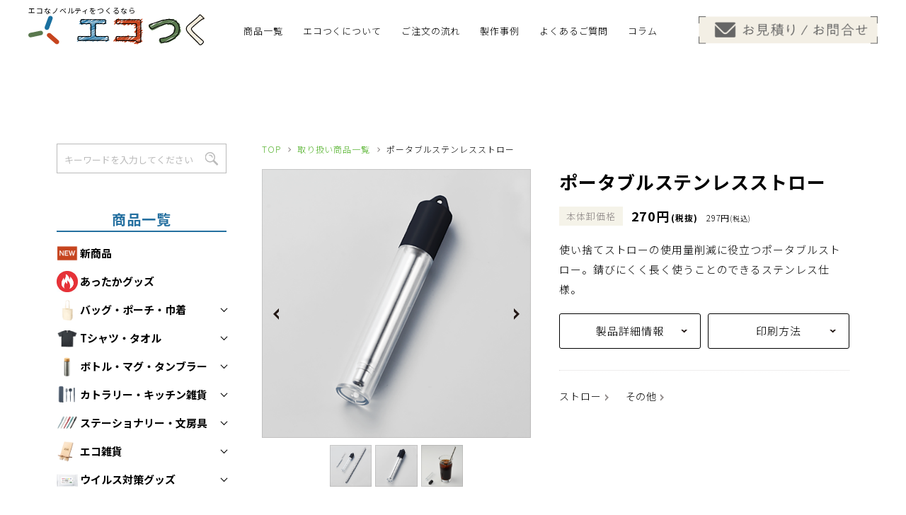

--- FILE ---
content_type: text/html; charset=UTF-8
request_url: https://www.eco-tsuku.net/items/post12476/
body_size: 16465
content:
<!DOCTYPE html>
<html lang="ja">

<head>
  <meta charset="utf-8">
  <meta http-equiv="X-UA-Compatible" content="IE=edge">

    <!-- Google Tag Manager -->
  <script>
  (function(w, d, s, l, i) {
    w[l] = w[l] || [];
    w[l].push({
      'gtm.start': new Date().getTime(),
      event: 'gtm.js'
    });
    var f = d.getElementsByTagName(s)[0],
      j = d.createElement(s),
      dl = l != 'dataLayer' ? '&l=' + l : '';
    j.async = true;
    j.src =
      'https://www.googletagmanager.com/gtm.js?id=' + i + dl;
    f.parentNode.insertBefore(j, f);
  })(window, document, 'script', 'dataLayer', 'GTM-5XS85ZN');
  </script>
  <!-- End Google Tag Manager -->
    
  <meta name="viewport" content="width=device-width, initial-scale=1.0">
  
  <meta name="description" content="使い捨てストローの使用量削減に役立つポータブルストロー。錆びにくく長く使うことのできるステンレス仕様。">
  <meta name="keywords" content="取り扱い商品一覧,エコ,ノベルティ,エシカル,販促品,記念品">
  <meta name="format-detection" content="telephone=no">
  <link rel="icon" type="image/x-icon" href="https://www.eco-tsuku.net/cms/wp-content/themes/2025eco-tsuku/img/common/favicon.ico">
  <link rel="apple-touch-icon" href="https://www.eco-tsuku.net/cms/wp-content/themes/2025eco-tsuku/img/common/apple-touch-icon.png">
  <meta property="og:site_name" content="環境にやさしいエコノベルティ専門店「エコつく」／ノベルティ・SDGs販促品・記念品・エシカルグッズ">
  <meta property="og:type" content="article">
  <meta property="og:url" content="https://www.eco-tsuku.net/items/post12476/">
  <meta property="og:image" content="https://www.eco-tsuku.net/cms/wp-content/themes/2025eco-tsuku/img/common/ogp.jpg?2022">
  <meta property="og:title" content="ポータブルステンレスストロー｜取り扱い商品一覧｜環境にやさしいエコノベルティ専門店「エコつく」／ノベルティ・SDGs販促品・記念品・エシカルグッズ">
  <meta property="og:description" content="使い捨てストローの使用量削減に役立つポータブルストロー。錆びにくく長く使うことのできるステンレス仕様。">
  <meta name="twitter:card" content="summary_large_image">
  <meta name="twitter:title" content="ポータブルステンレスストロー｜取り扱い商品一覧｜環境にやさしいエコノベルティ専門店「エコつく」／ノベルティ・SDGs販促品・記念品・エシカルグッズ">
  <meta name="twitter:description" content="使い捨てストローの使用量削減に役立つポータブルストロー。錆びにくく長く使うことのできるステンレス仕様。">
  <meta name="twitter:image" content="https://www.eco-tsuku.net/cms/wp-content/themes/2025eco-tsuku/img/common/ogp.jpg?2022">
  <meta name="facebook-domain-verification" content="cim0bav15zlqufzu7h8y9zmaikx7oh" />
  <link rel="preconnect" href="https://fonts.gstatic.com">
  <script>
  window.addEventListener("onDefer",()=>{
    //  <link href="https://fonts.googleapis.com/css2?family=Jost:wght@500&family=Noto+Sans+JP:wght@300;400;700&display=swap" rel="stylesheet">
    let l = document.createElement("link");
    l.href = "https://fonts.googleapis.com/css2?family=Jost:wght@500&family=Noto+Sans+JP:wght@300;400;700&display=swap";
    l.rel = "stylesheet";
    document.head.appendChild(l);
  });
  </script>

  <link href="https://www.eco-tsuku.net/cms/wp-content/themes/2025eco-tsuku/lib/slick/slick.css" rel="stylesheet">
  <link href="https://www.eco-tsuku.net/cms/wp-content/themes/2025eco-tsuku/css/style.css?20220720" rel="stylesheet">
  <link href="https://www.eco-tsuku.net/cms/wp-content/themes/2025eco-tsuku/css/2024style.css" rel="stylesheet">
  <link rel="canonical" href="https://www.eco-tsuku.net/items/post12476/">
    
		<!-- All in One SEO 4.8.5 - aioseo.com -->
		<title>ポータブルステンレスストロー - 環境にやさしいエコノベルティ専門店「エコつく」／ノベルティ・SDGs販促品・記念品・エシカルグッズ</title>
	<meta name="robots" content="max-image-preview:large" />
	<meta name="google-site-verification" content="qvkv6WAYWX4TpZE0uHTko3P6sKTCG_iNzbsT6v9MYxQ" />
	<link rel="canonical" href="https://www.eco-tsuku.net/items/post12476/" />
	<meta name="generator" content="All in One SEO (AIOSEO) 4.8.5" />
		<meta property="og:locale" content="ja_JP" />
		<meta property="og:site_name" content="環境にやさしいエコノベルティ専門店「エコつく」／ノベルティ・SDGs販促品・記念品・エシカルグッズ - SDGsに貢献できるオリジナルエコグッズが小ロットからつくれる！日用品から雑貨まで豊富な商品ラインナップ、企業ノベルティのほか、販売品としてもご利用いただけます。" />
		<meta property="og:type" content="article" />
		<meta property="og:title" content="ポータブルステンレスストロー - 環境にやさしいエコノベルティ専門店「エコつく」／ノベルティ・SDGs販促品・記念品・エシカルグッズ" />
		<meta property="og:url" content="https://www.eco-tsuku.net/items/post12476/" />
		<meta property="article:published_time" content="2023-02-02T02:14:43+00:00" />
		<meta property="article:modified_time" content="2024-04-03T08:51:49+00:00" />
		<meta name="twitter:card" content="summary" />
		<meta name="twitter:title" content="ポータブルステンレスストロー - 環境にやさしいエコノベルティ専門店「エコつく」／ノベルティ・SDGs販促品・記念品・エシカルグッズ" />
		<script type="application/ld+json" class="aioseo-schema">
			{"@context":"https:\/\/schema.org","@graph":[{"@type":"BreadcrumbList","@id":"https:\/\/www.eco-tsuku.net\/items\/post12476\/#breadcrumblist","itemListElement":[{"@type":"ListItem","@id":"https:\/\/www.eco-tsuku.net#listItem","position":1,"name":"\u30db\u30fc\u30e0","item":"https:\/\/www.eco-tsuku.net","nextItem":{"@type":"ListItem","@id":"https:\/\/www.eco-tsuku.net\/items\/#listItem","name":"\u53d6\u308a\u6271\u3044\u5546\u54c1\u4e00\u89a7"}},{"@type":"ListItem","@id":"https:\/\/www.eco-tsuku.net\/items\/#listItem","position":2,"name":"\u53d6\u308a\u6271\u3044\u5546\u54c1\u4e00\u89a7","item":"https:\/\/www.eco-tsuku.net\/items\/","nextItem":{"@type":"ListItem","@id":"https:\/\/www.eco-tsuku.net\/items\/type\/#listItem","name":"\u5546\u54c1\u3067\u9078\u3076"},"previousItem":{"@type":"ListItem","@id":"https:\/\/www.eco-tsuku.net#listItem","name":"\u30db\u30fc\u30e0"}},{"@type":"ListItem","@id":"https:\/\/www.eco-tsuku.net\/items\/type\/#listItem","position":3,"name":"\u5546\u54c1\u3067\u9078\u3076","item":"https:\/\/www.eco-tsuku.net\/items\/type\/","nextItem":{"@type":"ListItem","@id":"https:\/\/www.eco-tsuku.net\/items\/type\/kitchen-accessories\/#listItem","name":"\u30ab\u30c8\u30e9\u30ea\u30fc\u30fb\u30ad\u30c3\u30c1\u30f3\u96d1\u8ca8"},"previousItem":{"@type":"ListItem","@id":"https:\/\/www.eco-tsuku.net\/items\/#listItem","name":"\u53d6\u308a\u6271\u3044\u5546\u54c1\u4e00\u89a7"}},{"@type":"ListItem","@id":"https:\/\/www.eco-tsuku.net\/items\/type\/kitchen-accessories\/#listItem","position":4,"name":"\u30ab\u30c8\u30e9\u30ea\u30fc\u30fb\u30ad\u30c3\u30c1\u30f3\u96d1\u8ca8","item":"https:\/\/www.eco-tsuku.net\/items\/type\/kitchen-accessories\/","nextItem":{"@type":"ListItem","@id":"https:\/\/www.eco-tsuku.net\/items\/type\/kitchen-accessories\/straw\/#listItem","name":"\u30b9\u30c8\u30ed\u30fc"},"previousItem":{"@type":"ListItem","@id":"https:\/\/www.eco-tsuku.net\/items\/type\/#listItem","name":"\u5546\u54c1\u3067\u9078\u3076"}},{"@type":"ListItem","@id":"https:\/\/www.eco-tsuku.net\/items\/type\/kitchen-accessories\/straw\/#listItem","position":5,"name":"\u30b9\u30c8\u30ed\u30fc","item":"https:\/\/www.eco-tsuku.net\/items\/type\/kitchen-accessories\/straw\/","nextItem":{"@type":"ListItem","@id":"https:\/\/www.eco-tsuku.net\/items\/post12476\/#listItem","name":"\u30dd\u30fc\u30bf\u30d6\u30eb\u30b9\u30c6\u30f3\u30ec\u30b9\u30b9\u30c8\u30ed\u30fc"},"previousItem":{"@type":"ListItem","@id":"https:\/\/www.eco-tsuku.net\/items\/type\/kitchen-accessories\/#listItem","name":"\u30ab\u30c8\u30e9\u30ea\u30fc\u30fb\u30ad\u30c3\u30c1\u30f3\u96d1\u8ca8"}},{"@type":"ListItem","@id":"https:\/\/www.eco-tsuku.net\/items\/post12476\/#listItem","position":6,"name":"\u30dd\u30fc\u30bf\u30d6\u30eb\u30b9\u30c6\u30f3\u30ec\u30b9\u30b9\u30c8\u30ed\u30fc","previousItem":{"@type":"ListItem","@id":"https:\/\/www.eco-tsuku.net\/items\/type\/kitchen-accessories\/straw\/#listItem","name":"\u30b9\u30c8\u30ed\u30fc"}}]},{"@type":"Organization","@id":"https:\/\/www.eco-tsuku.net\/#organization","name":"\u30aa\u30ea\u30b8\u30ca\u30eb\u30a8\u30b3\u30b0\u30c3\u30ba\u88fd\u4f5c\u5c02\u9580\u5e97\u300c\u30a8\u30b3\u3064\u304f\u300d","description":"SDGs\u306b\u8ca2\u732e\u3067\u304d\u308b\u30aa\u30ea\u30b8\u30ca\u30eb\u30a8\u30b3\u30b0\u30c3\u30ba\u304c\u5c0f\u30ed\u30c3\u30c8\u304b\u3089\u3064\u304f\u308c\u308b\uff01\u65e5\u7528\u54c1\u304b\u3089\u96d1\u8ca8\u307e\u3067\u8c4a\u5bcc\u306a\u5546\u54c1\u30e9\u30a4\u30f3\u30ca\u30c3\u30d7\u3001\u4f01\u696d\u30ce\u30d9\u30eb\u30c6\u30a3\u306e\u307b\u304b\u3001\u8ca9\u58f2\u54c1\u3068\u3057\u3066\u3082\u3054\u5229\u7528\u3044\u305f\u3060\u3051\u307e\u3059\u3002","url":"https:\/\/www.eco-tsuku.net\/","telephone":"+81364274831","logo":{"@type":"ImageObject","url":"https:\/\/www.eco-tsuku.net\/upload\/save_image\/c372b44ca785fc80c2decf48f269fc79.png","@id":"https:\/\/www.eco-tsuku.net\/items\/post12476\/#organizationLogo","width":612,"height":244,"caption":"\u30a8\u30b3\u3064\u304f\u30ed\u30b4"},"image":{"@id":"https:\/\/www.eco-tsuku.net\/items\/post12476\/#organizationLogo"},"sameAs":["https:\/\/www.instagram.com\/ecotsuku_official\/"]},{"@type":"WebPage","@id":"https:\/\/www.eco-tsuku.net\/items\/post12476\/#webpage","url":"https:\/\/www.eco-tsuku.net\/items\/post12476\/","name":"\u30dd\u30fc\u30bf\u30d6\u30eb\u30b9\u30c6\u30f3\u30ec\u30b9\u30b9\u30c8\u30ed\u30fc - \u74b0\u5883\u306b\u3084\u3055\u3057\u3044\u30a8\u30b3\u30ce\u30d9\u30eb\u30c6\u30a3\u5c02\u9580\u5e97\u300c\u30a8\u30b3\u3064\u304f\u300d\uff0f\u30ce\u30d9\u30eb\u30c6\u30a3\u30fbSDGs\u8ca9\u4fc3\u54c1\u30fb\u8a18\u5ff5\u54c1\u30fb\u30a8\u30b7\u30ab\u30eb\u30b0\u30c3\u30ba","inLanguage":"ja","isPartOf":{"@id":"https:\/\/www.eco-tsuku.net\/#website"},"breadcrumb":{"@id":"https:\/\/www.eco-tsuku.net\/items\/post12476\/#breadcrumblist"},"datePublished":"2023-02-02T11:14:43+09:00","dateModified":"2024-04-03T17:51:49+09:00"},{"@type":"WebSite","@id":"https:\/\/www.eco-tsuku.net\/#website","url":"https:\/\/www.eco-tsuku.net\/","name":"\u74b0\u5883\u306b\u3084\u3055\u3057\u3044\u30a8\u30b3\u30ce\u30d9\u30eb\u30c6\u30a3\u5c02\u9580\u5e97\u300c\u30a8\u30b3\u3064\u304f\u300d\uff0f\u30ce\u30d9\u30eb\u30c6\u30a3\u30fbSDGs\u8ca9\u4fc3\u54c1\u30fb\u8a18\u5ff5\u54c1\u30fb\u30a8\u30b7\u30ab\u30eb\u30b0\u30c3\u30ba","description":"SDGs\u306b\u8ca2\u732e\u3067\u304d\u308b\u30aa\u30ea\u30b8\u30ca\u30eb\u30a8\u30b3\u30b0\u30c3\u30ba\u304c\u5c0f\u30ed\u30c3\u30c8\u304b\u3089\u3064\u304f\u308c\u308b\uff01\u65e5\u7528\u54c1\u304b\u3089\u96d1\u8ca8\u307e\u3067\u8c4a\u5bcc\u306a\u5546\u54c1\u30e9\u30a4\u30f3\u30ca\u30c3\u30d7\u3001\u4f01\u696d\u30ce\u30d9\u30eb\u30c6\u30a3\u306e\u307b\u304b\u3001\u8ca9\u58f2\u54c1\u3068\u3057\u3066\u3082\u3054\u5229\u7528\u3044\u305f\u3060\u3051\u307e\u3059\u3002","inLanguage":"ja","publisher":{"@id":"https:\/\/www.eco-tsuku.net\/#organization"}}]}
		</script>
		<!-- All in One SEO -->

<script>
var ajaxurl = 'https://www.eco-tsuku.net/cms/wp-admin/admin-ajax.php';
</script>
<script>
var ajaxUrl = 'https://www.eco-tsuku.net/cms/wp-admin/admin-ajax.php';
</script>
<link rel='stylesheet' id='wp-block-library-css' href='https://www.eco-tsuku.net/cms/wp-includes/css/dist/block-library/style.min.css?ver=6.1.9' type='text/css' media='all' />
<link rel='stylesheet' id='classic-theme-styles-css' href='https://www.eco-tsuku.net/cms/wp-includes/css/classic-themes.min.css?ver=1' type='text/css' media='all' />
<style id='global-styles-inline-css' type='text/css'>
body{--wp--preset--color--black: #000000;--wp--preset--color--cyan-bluish-gray: #abb8c3;--wp--preset--color--white: #ffffff;--wp--preset--color--pale-pink: #f78da7;--wp--preset--color--vivid-red: #cf2e2e;--wp--preset--color--luminous-vivid-orange: #ff6900;--wp--preset--color--luminous-vivid-amber: #fcb900;--wp--preset--color--light-green-cyan: #7bdcb5;--wp--preset--color--vivid-green-cyan: #00d084;--wp--preset--color--pale-cyan-blue: #8ed1fc;--wp--preset--color--vivid-cyan-blue: #0693e3;--wp--preset--color--vivid-purple: #9b51e0;--wp--preset--gradient--vivid-cyan-blue-to-vivid-purple: linear-gradient(135deg,rgba(6,147,227,1) 0%,rgb(155,81,224) 100%);--wp--preset--gradient--light-green-cyan-to-vivid-green-cyan: linear-gradient(135deg,rgb(122,220,180) 0%,rgb(0,208,130) 100%);--wp--preset--gradient--luminous-vivid-amber-to-luminous-vivid-orange: linear-gradient(135deg,rgba(252,185,0,1) 0%,rgba(255,105,0,1) 100%);--wp--preset--gradient--luminous-vivid-orange-to-vivid-red: linear-gradient(135deg,rgba(255,105,0,1) 0%,rgb(207,46,46) 100%);--wp--preset--gradient--very-light-gray-to-cyan-bluish-gray: linear-gradient(135deg,rgb(238,238,238) 0%,rgb(169,184,195) 100%);--wp--preset--gradient--cool-to-warm-spectrum: linear-gradient(135deg,rgb(74,234,220) 0%,rgb(151,120,209) 20%,rgb(207,42,186) 40%,rgb(238,44,130) 60%,rgb(251,105,98) 80%,rgb(254,248,76) 100%);--wp--preset--gradient--blush-light-purple: linear-gradient(135deg,rgb(255,206,236) 0%,rgb(152,150,240) 100%);--wp--preset--gradient--blush-bordeaux: linear-gradient(135deg,rgb(254,205,165) 0%,rgb(254,45,45) 50%,rgb(107,0,62) 100%);--wp--preset--gradient--luminous-dusk: linear-gradient(135deg,rgb(255,203,112) 0%,rgb(199,81,192) 50%,rgb(65,88,208) 100%);--wp--preset--gradient--pale-ocean: linear-gradient(135deg,rgb(255,245,203) 0%,rgb(182,227,212) 50%,rgb(51,167,181) 100%);--wp--preset--gradient--electric-grass: linear-gradient(135deg,rgb(202,248,128) 0%,rgb(113,206,126) 100%);--wp--preset--gradient--midnight: linear-gradient(135deg,rgb(2,3,129) 0%,rgb(40,116,252) 100%);--wp--preset--duotone--dark-grayscale: url('#wp-duotone-dark-grayscale');--wp--preset--duotone--grayscale: url('#wp-duotone-grayscale');--wp--preset--duotone--purple-yellow: url('#wp-duotone-purple-yellow');--wp--preset--duotone--blue-red: url('#wp-duotone-blue-red');--wp--preset--duotone--midnight: url('#wp-duotone-midnight');--wp--preset--duotone--magenta-yellow: url('#wp-duotone-magenta-yellow');--wp--preset--duotone--purple-green: url('#wp-duotone-purple-green');--wp--preset--duotone--blue-orange: url('#wp-duotone-blue-orange');--wp--preset--font-size--small: 13px;--wp--preset--font-size--medium: 20px;--wp--preset--font-size--large: 36px;--wp--preset--font-size--x-large: 42px;--wp--preset--spacing--20: 0.44rem;--wp--preset--spacing--30: 0.67rem;--wp--preset--spacing--40: 1rem;--wp--preset--spacing--50: 1.5rem;--wp--preset--spacing--60: 2.25rem;--wp--preset--spacing--70: 3.38rem;--wp--preset--spacing--80: 5.06rem;}:where(.is-layout-flex){gap: 0.5em;}body .is-layout-flow > .alignleft{float: left;margin-inline-start: 0;margin-inline-end: 2em;}body .is-layout-flow > .alignright{float: right;margin-inline-start: 2em;margin-inline-end: 0;}body .is-layout-flow > .aligncenter{margin-left: auto !important;margin-right: auto !important;}body .is-layout-constrained > .alignleft{float: left;margin-inline-start: 0;margin-inline-end: 2em;}body .is-layout-constrained > .alignright{float: right;margin-inline-start: 2em;margin-inline-end: 0;}body .is-layout-constrained > .aligncenter{margin-left: auto !important;margin-right: auto !important;}body .is-layout-constrained > :where(:not(.alignleft):not(.alignright):not(.alignfull)){max-width: var(--wp--style--global--content-size);margin-left: auto !important;margin-right: auto !important;}body .is-layout-constrained > .alignwide{max-width: var(--wp--style--global--wide-size);}body .is-layout-flex{display: flex;}body .is-layout-flex{flex-wrap: wrap;align-items: center;}body .is-layout-flex > *{margin: 0;}:where(.wp-block-columns.is-layout-flex){gap: 2em;}.has-black-color{color: var(--wp--preset--color--black) !important;}.has-cyan-bluish-gray-color{color: var(--wp--preset--color--cyan-bluish-gray) !important;}.has-white-color{color: var(--wp--preset--color--white) !important;}.has-pale-pink-color{color: var(--wp--preset--color--pale-pink) !important;}.has-vivid-red-color{color: var(--wp--preset--color--vivid-red) !important;}.has-luminous-vivid-orange-color{color: var(--wp--preset--color--luminous-vivid-orange) !important;}.has-luminous-vivid-amber-color{color: var(--wp--preset--color--luminous-vivid-amber) !important;}.has-light-green-cyan-color{color: var(--wp--preset--color--light-green-cyan) !important;}.has-vivid-green-cyan-color{color: var(--wp--preset--color--vivid-green-cyan) !important;}.has-pale-cyan-blue-color{color: var(--wp--preset--color--pale-cyan-blue) !important;}.has-vivid-cyan-blue-color{color: var(--wp--preset--color--vivid-cyan-blue) !important;}.has-vivid-purple-color{color: var(--wp--preset--color--vivid-purple) !important;}.has-black-background-color{background-color: var(--wp--preset--color--black) !important;}.has-cyan-bluish-gray-background-color{background-color: var(--wp--preset--color--cyan-bluish-gray) !important;}.has-white-background-color{background-color: var(--wp--preset--color--white) !important;}.has-pale-pink-background-color{background-color: var(--wp--preset--color--pale-pink) !important;}.has-vivid-red-background-color{background-color: var(--wp--preset--color--vivid-red) !important;}.has-luminous-vivid-orange-background-color{background-color: var(--wp--preset--color--luminous-vivid-orange) !important;}.has-luminous-vivid-amber-background-color{background-color: var(--wp--preset--color--luminous-vivid-amber) !important;}.has-light-green-cyan-background-color{background-color: var(--wp--preset--color--light-green-cyan) !important;}.has-vivid-green-cyan-background-color{background-color: var(--wp--preset--color--vivid-green-cyan) !important;}.has-pale-cyan-blue-background-color{background-color: var(--wp--preset--color--pale-cyan-blue) !important;}.has-vivid-cyan-blue-background-color{background-color: var(--wp--preset--color--vivid-cyan-blue) !important;}.has-vivid-purple-background-color{background-color: var(--wp--preset--color--vivid-purple) !important;}.has-black-border-color{border-color: var(--wp--preset--color--black) !important;}.has-cyan-bluish-gray-border-color{border-color: var(--wp--preset--color--cyan-bluish-gray) !important;}.has-white-border-color{border-color: var(--wp--preset--color--white) !important;}.has-pale-pink-border-color{border-color: var(--wp--preset--color--pale-pink) !important;}.has-vivid-red-border-color{border-color: var(--wp--preset--color--vivid-red) !important;}.has-luminous-vivid-orange-border-color{border-color: var(--wp--preset--color--luminous-vivid-orange) !important;}.has-luminous-vivid-amber-border-color{border-color: var(--wp--preset--color--luminous-vivid-amber) !important;}.has-light-green-cyan-border-color{border-color: var(--wp--preset--color--light-green-cyan) !important;}.has-vivid-green-cyan-border-color{border-color: var(--wp--preset--color--vivid-green-cyan) !important;}.has-pale-cyan-blue-border-color{border-color: var(--wp--preset--color--pale-cyan-blue) !important;}.has-vivid-cyan-blue-border-color{border-color: var(--wp--preset--color--vivid-cyan-blue) !important;}.has-vivid-purple-border-color{border-color: var(--wp--preset--color--vivid-purple) !important;}.has-vivid-cyan-blue-to-vivid-purple-gradient-background{background: var(--wp--preset--gradient--vivid-cyan-blue-to-vivid-purple) !important;}.has-light-green-cyan-to-vivid-green-cyan-gradient-background{background: var(--wp--preset--gradient--light-green-cyan-to-vivid-green-cyan) !important;}.has-luminous-vivid-amber-to-luminous-vivid-orange-gradient-background{background: var(--wp--preset--gradient--luminous-vivid-amber-to-luminous-vivid-orange) !important;}.has-luminous-vivid-orange-to-vivid-red-gradient-background{background: var(--wp--preset--gradient--luminous-vivid-orange-to-vivid-red) !important;}.has-very-light-gray-to-cyan-bluish-gray-gradient-background{background: var(--wp--preset--gradient--very-light-gray-to-cyan-bluish-gray) !important;}.has-cool-to-warm-spectrum-gradient-background{background: var(--wp--preset--gradient--cool-to-warm-spectrum) !important;}.has-blush-light-purple-gradient-background{background: var(--wp--preset--gradient--blush-light-purple) !important;}.has-blush-bordeaux-gradient-background{background: var(--wp--preset--gradient--blush-bordeaux) !important;}.has-luminous-dusk-gradient-background{background: var(--wp--preset--gradient--luminous-dusk) !important;}.has-pale-ocean-gradient-background{background: var(--wp--preset--gradient--pale-ocean) !important;}.has-electric-grass-gradient-background{background: var(--wp--preset--gradient--electric-grass) !important;}.has-midnight-gradient-background{background: var(--wp--preset--gradient--midnight) !important;}.has-small-font-size{font-size: var(--wp--preset--font-size--small) !important;}.has-medium-font-size{font-size: var(--wp--preset--font-size--medium) !important;}.has-large-font-size{font-size: var(--wp--preset--font-size--large) !important;}.has-x-large-font-size{font-size: var(--wp--preset--font-size--x-large) !important;}
.wp-block-navigation a:where(:not(.wp-element-button)){color: inherit;}
:where(.wp-block-columns.is-layout-flex){gap: 2em;}
.wp-block-pullquote{font-size: 1.5em;line-height: 1.6;}
</style>
<link rel='stylesheet' id='fancybox-css' href='https://www.eco-tsuku.net/cms/wp-content/plugins/easy-fancybox/fancybox/1.5.4/jquery.fancybox.css?ver=1769146070' type='text/css' media='screen' />
<script type='text/javascript' src='https://www.eco-tsuku.net/cms/wp-includes/js/jquery/jquery.min.js?ver=3.6.1' id='jquery-core-js'></script>
<script type='text/javascript' src='https://www.eco-tsuku.net/cms/wp-includes/js/jquery/jquery-migrate.min.js?ver=3.3.2' id='jquery-migrate-js'></script>
  <script src="https://www.eco-tsuku.net/cms/wp-content/themes/2025eco-tsuku/js/defer.js" defer></script>
</head>

<body id="items" class="is-padding">
  <!-- Google Tag Manager (noscript) -->
  <noscript><iframe src="https://www.googletagmanager.com/ns.html?id=GTM-5XS85ZN" height="0" width="0" style="display:none;visibility:hidden"></iframe></noscript>
  <!-- End Google Tag Manager (noscript) -->
  <div class="js-media-query u-media-query"></div>
  <div class="js-nav-overlay l-nav-overlay"></div>
  <div class="l-wrapper">
    <header class="js-header l-header">
      <div class="section-container">
        <div class="d-flex align-items-center justify-content-between">
          <h1 class="logo">
            <a href="https://www.eco-tsuku.net/" class="l-header-info__logo-link u-alpha">
              <span>エコなノベルティをつくるなら</span>              <img src="https://www.eco-tsuku.net/cms/wp-content/themes/2025eco-tsuku/img/common/logo.svg" alt="エコつく" width="300" height="55" decoding="async">
            </a>
          </h1>
          <div class="l-header-info">
            <div class="l-header-info__inner u-inner">
              <button class="js-c-search-btn l-search-btn u-view-sp"></button>
              <button class="js-nav-btn l-nav-btn u-view-sp">
                <span class="l-nav-btn__line"></span>
                <span class="l-nav-btn__line"></span>
                <span class="l-nav-btn__line"></span>
              </button>
            </div>
          </div>
          <div class="js-c-search-content l-search">
            <div class="l-search__inner">
              <form method="get" action="https://www.eco-tsuku.net" class="l-search__form">
                <input type="text" value="" name="s" placeholder="キーワードを入力してください" class="l-search__key">
                <button type="submit" class="l-search__btn"></button>
              </form>
            </div>
          </div>
          <div class="l-global">
            <nav class="js-nav-content l-nav g-nav u-view-sp" role="navigation" itemscope itemtype="http://www.schema.org/SiteNavigationElement">
              <ul class="l-nav-list">

                <li class="l-nav-list__item is-about u-view-sp" itemprop="name">
                  <a class="l-nav-list__item-link d-flex flex-direction-column justify-content-center" href="https://www.eco-tsuku.net/about/" itemprop="URL">
                    <p class="l-nav-list__item-txt">エコつく<br class="u-view-sp">について</p>
                  </a>
                </li>
                <li class="l-nav-list__item is-order u-view-sp" itemprop="name">
                  <a class="l-nav-list__item-link d-flex flex-direction-column justify-content-center" href="https://www.eco-tsuku.net/order/" itemprop="URL">
                    <p class="l-nav-list__item-txt">ご注文<br class="u-view-sp">方法</p>
                  </a>
                </li>
                <li class="l-nav-list__item is-faq u-view-sp" itemprop="name">
                  <a class="l-nav-list__item-link d-flex flex-direction-column justify-content-center" href="https://www.eco-tsuku.net/faq/" itemprop="URL">
                    <p class="l-nav-list__item-txt">よくある<br class="u-view-sp">ご質問</p>
                  </a>
                </li>
                <li class="l-nav-list__item is-contact" itemprop="name">
                  <a class="l-nav-list__item-link d-flex flex-direction-column justify-content-center" href="https://www.eco-tsuku.net/contact/" itemprop="URL">
                    <img src="https://www.eco-tsuku.net/cms/wp-content/themes/2025eco-tsuku/img/common/header-contact-sp.png" class="お見積り/お問合せ" width="195" height="193" loading="lazy" decoding="async">
                  </a>
                </li>
              </ul>

				<div style="padding:0 28px;text-align:left;">
  <div class="e24-sideLinkGroup">
    <div class="e24-sideLinkHeader" style="--titleColor:#2570A0;">
      商品一覧
    </div>
	<a href="https://www.eco-tsuku.net/newitems/">
		<img src="https://www.eco-tsuku.net/cms/wp-content/themes/2025eco-tsuku/img/icons/new.png" alt="NEW" loading=lazy decoding=async width=30 height=30>新商品
	</a>
    <a href="https://www.eco-tsuku.net/items/type/warmitem/"><img src="https://www.eco-tsuku.net/upload/save_image/warm.jpg" alt="" loading=lazy decoding=async>あったかグッズ</a>        <label class="e24-sideLinkAccordionHeader">
          <img src="https://www.eco-tsuku.net/upload/save_image/1740a03d8473780ed2c9bfd4e3b3bdb4.png" alt="" loading=lazy decoding=async>バッグ・ポーチ・巾着          <input type="checkbox" style="display:none" >
        </label>
        <div class="e24-sideLinkAccordion">
          <div class="e24-sideLinkAccordionContent">
            <a href="https://www.eco-tsuku.net/items/type/bag/tote-bag/"><img src="https://www.eco-tsuku.net/upload/save_image/1740a03d8473780ed2c9bfd4e3b3bdb4.png" alt="" loading=lazy decoding=async>トートバッグ</a><a href="https://www.eco-tsuku.net/items/type/bag/oritatami-bag/"><img src="https://www.eco-tsuku.net/upload/save_image/b77d90d6fc2efdf3bd11e2b15f320290.png" alt="" loading=lazy decoding=async>折りたたみエコバッグ</a><a href="https://www.eco-tsuku.net/items/type/bag/non-woven-fabric/"><img src="https://www.eco-tsuku.net/upload/save_image/6e6039effbe8ca03755db9636b2872aa.png" alt="" loading=lazy decoding=async>不織布バッグ</a><a href="https://www.eco-tsuku.net/items/type/bag/horei-bag/"><img src="https://www.eco-tsuku.net/upload/save_image/9d74773a5811102f0cdfb339a64f32db.png" alt="" loading=lazy decoding=async>保冷・保温バッグ</a><a href="https://www.eco-tsuku.net/items/type/bag/pouch_purse/"><img src="https://www.eco-tsuku.net/upload/save_image/d6406fc2d075cfe292b04201740ac7e8.png" alt="" loading=lazy decoding=async>ポーチ・巾着</a>          </div>
        </div>
              <label class="e24-sideLinkAccordionHeader">
          <img src="https://www.eco-tsuku.net/upload/save_image/7e45880d50df575453728f3b2ceed3f4.png" alt="" loading=lazy decoding=async>Tシャツ・タオル          <input type="checkbox" style="display:none" >
        </label>
        <div class="e24-sideLinkAccordion">
          <div class="e24-sideLinkAccordionContent">
            <a href="https://www.eco-tsuku.net/items/type/tshirt-towel/tshirt/"><img src="https://www.eco-tsuku.net/upload/save_image/7e45880d50df575453728f3b2ceed3f4.png" alt="" loading=lazy decoding=async>Tシャツ</a><a href="https://www.eco-tsuku.net/items/type/tshirt-towel/towel/"><img src="https://www.eco-tsuku.net/upload/save_image/dc43c43350466c926b4cd3c1307d277a.png" alt="" loading=lazy decoding=async>タオル</a>          </div>
        </div>
              <label class="e24-sideLinkAccordionHeader">
          <img src="https://www.eco-tsuku.net/upload/save_image/f0ea71b7f3134f98680975b6d6ea325e.png" alt="" loading=lazy decoding=async>ボトル・マグ・タンブラー          <input type="checkbox" style="display:none" >
        </label>
        <div class="e24-sideLinkAccordion">
          <div class="e24-sideLinkAccordionContent">
            <a href="https://www.eco-tsuku.net/items/type/bottle-tumbler/bottle/"><img src="https://www.eco-tsuku.net/upload/save_image/f0ea71b7f3134f98680975b6d6ea325e.png" alt="" loading=lazy decoding=async>ボトル</a><a href="https://www.eco-tsuku.net/items/type/bottle-tumbler/mugcup/"><img src="https://www.eco-tsuku.net/upload/save_image/9f8d414fe20eac530088d82e4a65061b.png" alt="" loading=lazy decoding=async>マグカップ</a><a href="https://www.eco-tsuku.net/items/type/bottle-tumbler/tumbler/"><img src="https://www.eco-tsuku.net/upload/save_image/74a8c1869155da9678fdf0d75c905713.png" alt="" loading=lazy decoding=async>タンブラー</a>          </div>
        </div>
              <label class="e24-sideLinkAccordionHeader">
          <img src="https://www.eco-tsuku.net/upload/save_image/1f3413c89fb64673af9f4af11c3014e3.png" alt="" loading=lazy decoding=async>カトラリー・キッチン雑貨          <input type="checkbox" style="display:none" >
        </label>
        <div class="e24-sideLinkAccordion">
          <div class="e24-sideLinkAccordionContent">
            <a href="https://www.eco-tsuku.net/items/type/kitchen-accessories/cutlery/"><img src="https://www.eco-tsuku.net/upload/save_image/1f3413c89fb64673af9f4af11c3014e3.png" alt="" loading=lazy decoding=async>スプーン・フォーク・お箸</a><a href="https://www.eco-tsuku.net/items/type/kitchen-accessories/straw/"><img src="https://www.eco-tsuku.net/upload/save_image/689043e7608016e27dfd77cd054701c2.png" alt="" loading=lazy decoding=async>ストロー</a><a href="https://www.eco-tsuku.net/items/type/kitchen-accessories/kitchen-other/"><img src="https://www.eco-tsuku.net/upload/save_image/757dac25218a66edf8532f2c55ea283f.png" alt="" loading=lazy decoding=async>その他キッチン雑貨</a>          </div>
        </div>
              <label class="e24-sideLinkAccordionHeader">
          <img src="https://www.eco-tsuku.net/upload/save_image/c44c52c4441338357e4490d00e83a62e.png" alt="" loading=lazy decoding=async>ステーショナリー・文房具          <input type="checkbox" style="display:none" >
        </label>
        <div class="e24-sideLinkAccordion">
          <div class="e24-sideLinkAccordionContent">
            <a href="https://www.eco-tsuku.net/items/type/stationery/pen/"><img src="https://www.eco-tsuku.net/upload/save_image/c44c52c4441338357e4490d00e83a62e.png" alt="" loading=lazy decoding=async>ペン</a><a href="https://www.eco-tsuku.net/items/type/stationery/note/"><img src="https://www.eco-tsuku.net/upload/save_image/abef0e314604fb4d31788eebe813a991.png" alt="" loading=lazy decoding=async>ノート</a><a href="https://www.eco-tsuku.net/items/type/stationery/clearfile/"><img src="https://www.eco-tsuku.net/upload/save_image/55b77c273543c6f7fbf9c098d92f8c3f.png" alt="" loading=lazy decoding=async>クリアファイル</a><a href="https://www.eco-tsuku.net/items/type/stationery/stationery-other/"><img src="https://www.eco-tsuku.net/upload/save_image/238e6478b2f606d060523ea4a81ee354.png" alt="" loading=lazy decoding=async>その他ステーショナリー</a>          </div>
        </div>
              <label class="e24-sideLinkAccordionHeader">
          <img src="https://www.eco-tsuku.net/upload/save_image/3c9ed9f650cd728d4158bf3d78e524a4.png" alt="" loading=lazy decoding=async>エコ雑貨          <input type="checkbox" style="display:none" >
        </label>
        <div class="e24-sideLinkAccordion">
          <div class="e24-sideLinkAccordionContent">
            <a href="https://www.eco-tsuku.net/items/type/miscellaneous-goods/mobile/"><img src="https://www.eco-tsuku.net/upload/save_image/3c9ed9f650cd728d4158bf3d78e524a4.png" alt="" loading=lazy decoding=async>モバイルグッズ</a><a href="https://www.eco-tsuku.net/items/type/miscellaneous-goods/relaxgoods/"><img src="https://www.eco-tsuku.net/upload/save_image/9afe95000d8549a092074df5ccf32937.png" alt="" loading=lazy decoding=async>リラックスグッズ</a><a href="https://www.eco-tsuku.net/items/type/miscellaneous-goods/miscellaneous-goods-other/"><img src="https://www.eco-tsuku.net/upload/save_image/a63ef00bbf0fcf3f05ada937b125de5c.png" alt="" loading=lazy decoding=async>その他エコ雑貨</a><a href="https://www.eco-tsuku.net/items/type/miscellaneous-goods/seasonal/"><img src="https://www.eco-tsuku.net/upload/save_image/16081a4d55f229bcdf6992787cbe08c9.png" alt="" loading=lazy decoding=async>季節商材</a><a href="https://www.eco-tsuku.net/items/type/miscellaneous-goods/coolgoods/"><img src="https://www.eco-tsuku.net/upload/save_image/cold.jpg" alt="" loading=lazy decoding=async>クールグッズ</a><a href="https://www.eco-tsuku.net/items/type/miscellaneous-goods/calender/"><img src="https://www.eco-tsuku.net/upload/save_image/b606e32e67f01fd18f8d19b5fcf45d5f.jpg" alt="" loading=lazy decoding=async>カレンダー</a>          </div>
        </div>
              <label class="e24-sideLinkAccordionHeader">
          <img src="https://www.eco-tsuku.net/upload/save_image/d11288f05be25e900ec887cab39bf938.png" alt="" loading=lazy decoding=async>ウイルス対策グッズ          <input type="checkbox" style="display:none" >
        </label>
        <div class="e24-sideLinkAccordion">
          <div class="e24-sideLinkAccordionContent">
            <a href="https://www.eco-tsuku.net/items/type/antivirus-goods/antivirus/"><img src="https://www.eco-tsuku.net/upload/save_image/d11288f05be25e900ec887cab39bf938.png" alt="" loading=lazy decoding=async>ウイルス対策グッズ</a>          </div>
        </div>
        </div><!--/sideLinkGroup-->

  <div class="e24-sideLinkGroup">
    <div class="e24-sideLinkHeader" style="--titleColor:#C6441F;">
      素材から探す
    </div>
    <a href="https://www.eco-tsuku.net/items/material/organic-cotton/"><img src="https://www.eco-tsuku.net/upload/save_image/35796e741e5c793f1b5d23a7878af808.png" alt="" loading=lazy decoding=async>オーガニックコットン</a><a href="https://www.eco-tsuku.net/items/material/fairtrade-cotton/"><img src="https://www.eco-tsuku.net/upload/save_image/Fairtrade-mark.jpg" alt="" loading=lazy decoding=async>フェアトレードコットン</a><a href="https://www.eco-tsuku.net/items/material/recycled-materials/"><img src="https://www.eco-tsuku.net/upload/save_image/istockphoto-183628575-612x612-1.png" alt="" loading=lazy decoding=async>リサイクル素材</a><a href="https://www.eco-tsuku.net/items/material/recycled-non-woven-fabric/"><img src="https://www.eco-tsuku.net/upload/save_image/ddc5125b9310e8d47eefd5712743c73f.png" alt="" loading=lazy decoding=async>再生不織布</a><a href="https://www.eco-tsuku.net/items/material/recycled-paper/"><img src="https://www.eco-tsuku.net/upload/save_image/R100.png" alt="" loading=lazy decoding=async>再生紙</a><a href="https://www.eco-tsuku.net/items/material/thinned-wood/"><img src="https://www.eco-tsuku.net/upload/save_image/f22975233c191640297699f591004660.png" alt="" loading=lazy decoding=async>間伐材</a><a href="https://www.eco-tsuku.net/items/material/rubber-wood/"><img src="https://www.eco-tsuku.net/upload/save_image/134678a158143c0388f947e471e834a7.png" alt="" loading=lazy decoding=async>ラバーウッド</a><a href="https://www.eco-tsuku.net/items/material/bamboo/"><img src="https://www.eco-tsuku.net/upload/save_image/bamboo.png" alt="" loading=lazy decoding=async>竹・バンブーファイバー</a><a href="https://www.eco-tsuku.net/items/material/jute/"><img src="https://www.eco-tsuku.net/upload/save_image/302a3017f8217b09aa798364c87e272e.png" alt="" loading=lazy decoding=async>ジュート</a><a href="https://www.eco-tsuku.net/items/material/recycled_pottery/"><img src="https://www.eco-tsuku.net/upload/save_image/a9723c17aecc5d757cbbf19c9feb0846.png" alt="" loading=lazy decoding=async>リサイクル陶土</a><a href="https://www.eco-tsuku.net/items/material/limex/"><img src="https://www.eco-tsuku.net/upload/save_image/limex.png" alt="" loading=lazy decoding=async>ライメックス</a><a href="https://www.eco-tsuku.net/items/material/recycled-lether/"><img src="https://www.eco-tsuku.net/upload/save_image/leather.png" alt="" loading=lazy decoding=async>リサイクルレザー</a><a href="https://www.eco-tsuku.net/items/material/rice/"><img src="https://www.eco-tsuku.net/upload/save_image/rice.png" alt="" loading=lazy decoding=async>お米</a><a href="https://www.eco-tsuku.net/items/material/coffee/"><img src="https://www.eco-tsuku.net/upload/save_image/coffee.png" alt="" loading=lazy decoding=async>コーヒー豆かす</a><a href="https://www.eco-tsuku.net/items/material/other/"><img src="https://www.eco-tsuku.net/upload/save_image/02e915b7b24f12938773a12ba5fc2fbb.png" alt="" loading=lazy decoding=async>その他</a>  </div><!--/sideLinkGroup-->

  <div class="e24-sideLinkGroup">
    <div class="e24-sideLinkHeader" style="--titleColor:#5A794E;">
      フルオーダー製品
    </div>
    <a href="https://www.eco-tsuku.net/original/post6782/">エコ雑貨</a><a href="https://www.eco-tsuku.net/original/post6773/">ステーショナリー・文房具</a><a href="https://www.eco-tsuku.net/original/post6777/">キッチン関連用品</a>  </div><!--/sideLinkGroup-->
				</div>
				<style>
				.c-selection01-list__item.is-product,
				.c-selection01-list__item.is-original{
					display:none;
				}
				</style>

              <div class="l-nav-selection c-selection01 is-for-header u-view-sp">
                <ul class="c-selection01-list is-home">
    <li class="c-selection01-list__item is-product">
    <div class="c-selection01-list__item-content">
      <div class="c-selection01-list__item-content-in">
        <p class="c-selection01-list__item-content-tit is-type category_select_btn is-active" data-cate="type-list">
          <picture>
            <source srcset="https://www.eco-tsuku.net/cms/wp-content/themes/2025eco-tsuku/img/common/sidebar-lineup.svg" media="(min-width: 768px)">
            <img src="https://www.eco-tsuku.net/cms/wp-content/themes/2025eco-tsuku/img/common/header-lineup.png" alt="LINE UP" width="257" height="85" loading="lazy" decoding="async">
          </picture>
        </p>
        <ul class="c-selection01-child">
                    <li class="c-selection01-child__item is-show">
            <span>あったかグッズ</span>
            <ul class="c-selection01-child-child">
                          </ul>
          </li>
                    <li class="c-selection01-child__item ">
            <span>バッグ・ポーチ・巾着</span>
            <ul class="c-selection01-child-child">
                            <li class="c-selection01-child-child__item"><a href="https://www.eco-tsuku.net/items/type/bag/tote-bag/" class="c-selection01-child__item-link">トートバッグ</a></li>
                            <li class="c-selection01-child-child__item"><a href="https://www.eco-tsuku.net/items/type/bag/oritatami-bag/" class="c-selection01-child__item-link">折りたたみエコバッグ</a></li>
                            <li class="c-selection01-child-child__item"><a href="https://www.eco-tsuku.net/items/type/bag/non-woven-fabric/" class="c-selection01-child__item-link">不織布バッグ</a></li>
                            <li class="c-selection01-child-child__item"><a href="https://www.eco-tsuku.net/items/type/bag/horei-bag/" class="c-selection01-child__item-link">保冷・保温バッグ</a></li>
                            <li class="c-selection01-child-child__item"><a href="https://www.eco-tsuku.net/items/type/bag/pouch_purse/" class="c-selection01-child__item-link">ポーチ・巾着</a></li>
                          </ul>
          </li>
                    <li class="c-selection01-child__item ">
            <span>Tシャツ・タオル</span>
            <ul class="c-selection01-child-child">
                            <li class="c-selection01-child-child__item"><a href="https://www.eco-tsuku.net/items/type/tshirt-towel/tshirt/" class="c-selection01-child__item-link">Tシャツ</a></li>
                            <li class="c-selection01-child-child__item"><a href="https://www.eco-tsuku.net/items/type/tshirt-towel/towel/" class="c-selection01-child__item-link">タオル</a></li>
                          </ul>
          </li>
                    <li class="c-selection01-child__item ">
            <span>ボトル・マグ・タンブラー</span>
            <ul class="c-selection01-child-child">
                            <li class="c-selection01-child-child__item"><a href="https://www.eco-tsuku.net/items/type/bottle-tumbler/bottle/" class="c-selection01-child__item-link">ボトル</a></li>
                            <li class="c-selection01-child-child__item"><a href="https://www.eco-tsuku.net/items/type/bottle-tumbler/mugcup/" class="c-selection01-child__item-link">マグカップ</a></li>
                            <li class="c-selection01-child-child__item"><a href="https://www.eco-tsuku.net/items/type/bottle-tumbler/tumbler/" class="c-selection01-child__item-link">タンブラー</a></li>
                          </ul>
          </li>
                    <li class="c-selection01-child__item ">
            <span>カトラリー・キッチン雑貨</span>
            <ul class="c-selection01-child-child">
                            <li class="c-selection01-child-child__item"><a href="https://www.eco-tsuku.net/items/type/kitchen-accessories/cutlery/" class="c-selection01-child__item-link">スプーン・フォーク・お箸</a></li>
                            <li class="c-selection01-child-child__item"><a href="https://www.eco-tsuku.net/items/type/kitchen-accessories/straw/" class="c-selection01-child__item-link">ストロー</a></li>
                            <li class="c-selection01-child-child__item"><a href="https://www.eco-tsuku.net/items/type/kitchen-accessories/kitchen-other/" class="c-selection01-child__item-link">その他キッチン雑貨</a></li>
                          </ul>
          </li>
                    <li class="c-selection01-child__item ">
            <span>ステーショナリー・文房具</span>
            <ul class="c-selection01-child-child">
                            <li class="c-selection01-child-child__item"><a href="https://www.eco-tsuku.net/items/type/stationery/pen/" class="c-selection01-child__item-link">ペン</a></li>
                            <li class="c-selection01-child-child__item"><a href="https://www.eco-tsuku.net/items/type/stationery/note/" class="c-selection01-child__item-link">ノート</a></li>
                            <li class="c-selection01-child-child__item"><a href="https://www.eco-tsuku.net/items/type/stationery/clearfile/" class="c-selection01-child__item-link">クリアファイル</a></li>
                            <li class="c-selection01-child-child__item"><a href="https://www.eco-tsuku.net/items/type/stationery/stationery-other/" class="c-selection01-child__item-link">その他ステーショナリー</a></li>
                          </ul>
          </li>
                    <li class="c-selection01-child__item ">
            <span>エコ雑貨</span>
            <ul class="c-selection01-child-child">
                            <li class="c-selection01-child-child__item"><a href="https://www.eco-tsuku.net/items/type/miscellaneous-goods/mobile/" class="c-selection01-child__item-link">モバイルグッズ</a></li>
                            <li class="c-selection01-child-child__item"><a href="https://www.eco-tsuku.net/items/type/miscellaneous-goods/relaxgoods/" class="c-selection01-child__item-link">リラックスグッズ</a></li>
                            <li class="c-selection01-child-child__item"><a href="https://www.eco-tsuku.net/items/type/miscellaneous-goods/miscellaneous-goods-other/" class="c-selection01-child__item-link">その他エコ雑貨</a></li>
                            <li class="c-selection01-child-child__item"><a href="https://www.eco-tsuku.net/items/type/miscellaneous-goods/seasonal/" class="c-selection01-child__item-link">季節商材</a></li>
                            <li class="c-selection01-child-child__item"><a href="https://www.eco-tsuku.net/items/type/miscellaneous-goods/coolgoods/" class="c-selection01-child__item-link">クールグッズ</a></li>
                            <li class="c-selection01-child-child__item"><a href="https://www.eco-tsuku.net/items/type/miscellaneous-goods/calender/" class="c-selection01-child__item-link">カレンダー</a></li>
                          </ul>
          </li>
                    <li class="c-selection01-child__item ">
            <span>ウイルス対策グッズ</span>
            <ul class="c-selection01-child-child">
                            <li class="c-selection01-child-child__item"><a href="https://www.eco-tsuku.net/items/type/antivirus-goods/antivirus/" class="c-selection01-child__item-link">ウイルス対策グッズ</a></li>
                          </ul>
          </li>
                  </ul>
      </div>
    </div>
    <span class="u-view-sp toggle"></span>
  </li>
  <li class="c-selection01-list__item is-product">
    <div class="c-selection01-list__item-content">
      <div class="c-selection01-list__item-content-in is-sub">
        <p class="c-selection01-list__item-content-tit is-type category_select_btn" data-cate="material-list">
          <picture>
            <source srcset="https://www.eco-tsuku.net/cms/wp-content/themes/2025eco-tsuku/img/common/sidebar-material.svg" media="(min-width: 768px)">
            <img src="https://www.eco-tsuku.net/cms/wp-content/themes/2025eco-tsuku/img/common/header-material.png" alt="MATERIAL" width="257" height="85" loading="lazy" decoding="async">
          </picture>
        </p>
        <ul class="c-selection01-child">
                    <li class="c-selection01-child__item"><a href="https://www.eco-tsuku.net/items/material/organic-cotton/" class="c-selection01-child__item-link">オーガニックコットン</a></li>
                    <li class="c-selection01-child__item"><a href="https://www.eco-tsuku.net/items/material/fairtrade-cotton/" class="c-selection01-child__item-link">フェアトレードコットン</a></li>
                    <li class="c-selection01-child__item"><a href="https://www.eco-tsuku.net/items/material/recycled-materials/" class="c-selection01-child__item-link">リサイクル素材</a></li>
                    <li class="c-selection01-child__item"><a href="https://www.eco-tsuku.net/items/material/recycled-non-woven-fabric/" class="c-selection01-child__item-link">再生不織布</a></li>
                    <li class="c-selection01-child__item"><a href="https://www.eco-tsuku.net/items/material/recycled-paper/" class="c-selection01-child__item-link">再生紙</a></li>
                    <li class="c-selection01-child__item"><a href="https://www.eco-tsuku.net/items/material/thinned-wood/" class="c-selection01-child__item-link">間伐材</a></li>
                    <li class="c-selection01-child__item"><a href="https://www.eco-tsuku.net/items/material/rubber-wood/" class="c-selection01-child__item-link">ラバーウッド</a></li>
                    <li class="c-selection01-child__item"><a href="https://www.eco-tsuku.net/items/material/bamboo/" class="c-selection01-child__item-link">竹・バンブーファイバー</a></li>
                    <li class="c-selection01-child__item"><a href="https://www.eco-tsuku.net/items/material/jute/" class="c-selection01-child__item-link">ジュート</a></li>
                    <li class="c-selection01-child__item"><a href="https://www.eco-tsuku.net/items/material/recycled_pottery/" class="c-selection01-child__item-link">リサイクル陶土</a></li>
                    <li class="c-selection01-child__item"><a href="https://www.eco-tsuku.net/items/material/limex/" class="c-selection01-child__item-link">ライメックス</a></li>
                    <li class="c-selection01-child__item"><a href="https://www.eco-tsuku.net/items/material/recycled-lether/" class="c-selection01-child__item-link">リサイクルレザー</a></li>
                    <li class="c-selection01-child__item"><a href="https://www.eco-tsuku.net/items/material/rice/" class="c-selection01-child__item-link">お米</a></li>
                    <li class="c-selection01-child__item"><a href="https://www.eco-tsuku.net/items/material/coffee/" class="c-selection01-child__item-link">コーヒー豆かす</a></li>
                    <li class="c-selection01-child__item"><a href="https://www.eco-tsuku.net/items/material/other/" class="c-selection01-child__item-link">その他</a></li>
                  </ul>
      </div>
    </div>
    <span class="u-view-sp toggle"></span>
  </li>
      <li class="c-selection01-list__item is-original">
    <div class="c-selection01-list__item-content">
      <div class="c-selection01-list__item-content-in">
        <p class="c-selection01-list__item-content-tit is-type">
          <a href="https://www.eco-tsuku.net/original/">
            <picture>
              <source srcset="https://www.eco-tsuku.net/cms/wp-content/themes/2025eco-tsuku/img/common/sidebar-fullorder.svg" media="(min-width: 768px)">
              <img src="https://www.eco-tsuku.net/cms/wp-content/themes/2025eco-tsuku/img/common/header-fullorder.png" alt="FULL ORDER" width="257" height="85" loading="lazy" decoding="async">
            </picture>
          </a>
        </p>
        <ul class="c-selection01-child">
                    <li class="c-selection01-child__item"><a href="https://www.eco-tsuku.net/original/post6782/" class="c-selection01-child__item-link">エコ雑貨</a></li>
                    <li class="c-selection01-child__item"><a href="https://www.eco-tsuku.net/original/post6773/" class="c-selection01-child__item-link">ステーショナリー・文房具</a></li>
                    <li class="c-selection01-child__item"><a href="https://www.eco-tsuku.net/original/post6777/" class="c-selection01-child__item-link">キッチン関連用品</a></li>
                  </ul>
      </div>
    </div>
    <span class="u-view-sp toggle"></span>
  </li>
      <li class="c-selection01-list__item is-option">
    <div class="c-selection01-list__item-content">
      <div class="c-selection01-list__item-content-in d-flex">
        <ul class="c-selection01-child">
          <li class="item">
            <a class="item-link" href="https://www.eco-tsuku.net/works/" itemprop="URL"><span class="en">WORKS</span><span class="ja">製作事例</span></a>
          </li>
          <li class="item">
            <a class="item-link" href="https://www.eco-tsuku.net/news/" itemprop="URL"><span class="en">NEWS</span><span class="ja">おしらせ</span></a>
          </li>
          <li class="item">
            <a class="item-link" href="https://www.eco-tsuku.net/column/" itemprop="URL"><span class="en">COLUMN</span><span class="ja">コラム</span></a>
          </li>
        </ul>
      </div>
    </div>
  </li>
</ul>              </div>




            </nav>




            <nav class="g-nav u-view-upper-tb">
              <ul class="g-nav_list d-flex justify-content-between align-items-center flex-wrap">
                <li class="l-menu-sub__item">
                  <a class="l-menu-sub__item-link" href="https://www.eco-tsuku.net/items/" itemprop="URL"><span class="ja">商品一覧</span></a>
                </li>
                <li class="l-menu-sub__item">
                  <a class="l-menu-sub__item-link" href="https://www.eco-tsuku.net/about/" itemprop="URL"><span class="ja">エコつくについて</span></a>
                </li>
                <li class="l-menu-sub__item">
                  <a class="l-menu-sub__item-link" href="https://www.eco-tsuku.net/order/" itemprop="URL"><span class="ja">ご注文の流れ</span></a>
                </li>
                <li class="l-menu-sub__item">
                  <a class="l-menu-sub__item-link" href="https://www.eco-tsuku.net/works/" itemprop="URL"><span class="ja">製作事例</span></a>
                </li>
                <li class="l-menu-sub__item">
                  <a class="l-menu-sub__item-link" href="https://www.eco-tsuku.net/faq/" itemprop="URL"><span class="ja">よくあるご質問</span></a>
                </li>
                <li class="l-menu-sub__item">
                  <a class="l-menu-sub__item-link" href="https://www.eco-tsuku.net/column/" itemprop="URL"><span class="ja">コラム</span></a>
                </li>
                <div class="spacer"></div>
                                <li class="l-nav-list__item is-contact" itemprop="name" style="margin-left:30px">
                  <a class="l-nav-list__item-link" href="https://www.eco-tsuku.net/contact/" itemprop="URL">
                    <img src="https://www.eco-tsuku.net/cms/wp-content/themes/2025eco-tsuku/img/common/header-contact.png" class="お見積り/お問合せ" width="600" height="94" loading="lazy" decoding="async">
                  </a>
                </li>
              </ul>
            </nav>
          </div>
        </div>
      </div>

    </header>
    <!-- /.l-header -->
      <!-- /.l-header -->
      

  <div class="bg-content">
    <div class="l-container is-col2">
      <div class="l-principal">
        <div class="l-breadcrumb u-view-upper-tb">
	<ol class="l-breadcrumb-list u-inner">
		<li class="l-breadcrumb-list__item"><a href="https://www.eco-tsuku.net" class="l-breadcrumb-list__link">TOP</a></li>
					<li class="l-breadcrumb-list__item"><a href="https://www.eco-tsuku.net/items/" class="l-breadcrumb-list__link">取り扱い商品一覧</a></li>
						<li class="l-breadcrumb-list__item">ポータブルステンレスストロー</li>
			</ol>
</div>
<!-- /#breadcrumb -->
<script type="application/ld+json">
{
	"@context": "http://schema.org",
	"@type": "BreadcrumbList",
	"itemListElement": [
		{
			"@type": "ListItem",
			"position": 1,
			"item": {
				"@id": "https://www.eco-tsuku.net/",
				"name": "TOP"
			}
		},
				{
			"@type": "ListItem",
			"position": 2,
			"item": {
				"@id": "https://www.eco-tsuku.net/items/",
				"name": "取り扱い商品一覧"
			}
		},
				{
			"@type": "ListItem",
			"position": 3,
			"item": {
				"@id": "https://www.eco-tsuku.net/items/post12476/",
				"name": "ポータブルステンレスストロー"
			}
		}
			]
}
</script>
<div class="l-contents">
<main role="main">


<script type="application/ld+json">
{
	"@context": "https://schema.org/",
	"@type": "Product",
	"name": "ポータブルステンレスストロー",
	"image": [
		"https://www.eco-tsuku.net/upload/save_image/TS-1533-2-710x710.png","https://www.eco-tsuku.net/upload/save_image/TS-1533-1-710x710.png","https://www.eco-tsuku.net/upload/save_image/TS-1533-710x710.png"	],
	"description": "使い捨てストローの使用量削減に役立つポータブルストロー。錆びにくく長く使うことのできるステンレス仕様。",
	"sku":"TS-1533-005",
	"offers": {
		"@type": "Offer",
		"url": "https://www.eco-tsuku.net/items/post12476/",
		"priceCurrency": "JPY",
		"price": 297,
		"priceValidUntil": "2026-02-23",
		"itemCondition": "https://schema.org/NewCondition",
		"availability": "https://schema.org/InStock"
	}
}
</script>



	<div id="single" class="items-single">
		<div class="items-single__inner u-inner">
			<article class="c-single01">
				<div class="c-single01-intro">
					<div class="c-single01-intro__img">
						<div class="js-items-img-slider c-single01-slider">
															<p class="c-single01-slider__item">
									<img src="https://www.eco-tsuku.net/upload/save_image/TS-1533-2-710x710.png" alt="TS-1533">
								</p>
																																	<p class="c-single01-slider__item">
											<img src="https://www.eco-tsuku.net/upload/save_image/TS-1533-1-710x710.png" alt="ケースイメージ">
										</p>
																																			<p class="c-single01-slider__item">
											<img src="https://www.eco-tsuku.net/upload/save_image/TS-1533-710x710.png" alt="使用イメージ">
										</p>
																																																																														</div>
					</div>
					<div class="c-single01-intro__info">
												<h1 class="c-single01-intro__head">ポータブルステンレスストロー</h1>
													<div class="c-single01-intro__price">
																	<p class="c-single01-intro__price-label">本体卸価格</p>
									<p class="c-single01-intro__price-detail"><span class="c-single01-intro__price-detail-main">270円</span><span class="c-single01-intro__price-detail-sub">(税抜)</span></p>
																									<p class="c-single01-intro__price-option"><span class="c-single01-intro__price-option-main">297円</span><span class="c-single01-intro__price-option-sub">(税込)</span></p>
															</div>
												<div class="c-single01-intro__desc">使い捨てストローの使用量削減に役立つポータブルストロー。錆びにくく長く使うことのできるステンレス仕様。</div>
													<div class="c-single01-intro__nav c-btn01-list">
								<p class="c-btn01"><a href="#data" class="c-btn01__link"><span class="c-btn01__txt">製品詳細情報</span></a></p>								<p class="c-btn01"><a href="#print" class="c-btn01__link"><span class="c-btn01__txt">印刷方法</span></a></p>							</div>
																									<div class="c-single01-intro-cats">
																	<p class="c-single01-intro-cats__item"><a href="https://www.eco-tsuku.net/items/type/kitchen-accessories/straw/" class="c-single01-intro-cats__item-link">ストロー</a></p>
																	<p class="c-single01-intro-cats__item"><a href="https://www.eco-tsuku.net/items/material/other/" class="c-single01-intro-cats__item-link">その他</a></p>
															</div>
											</div>
				</div>
				<div class="c-single01__content">
					<h2>About</h2>
<p>コンビニなどでもらうことの多いプラスチックストローの使用量削減に寄与するポータブルストローです。<br />
展示会やイベントなどで3000人程度に配布を行うと、1年間に削減できるプラスチックストローの重さはなんと約１ｔ！*<br />
脱プラスチックとしてお客様へお使いいただくことで、企業としてのCSR活動などにもお役立ていただけます。<br />
（*プラスチックストローを毎日使用した場合）</p>
<p>側面には回転シルク印刷で印刷ができますので、企業ロゴやお店のロゴ、キャンペーンロゴなどお好きなデザインをプリントして<br />
エコなノベルティやカフェなどでの物販品、キャンペーンプレゼント品など様々な用途でご利用ください。</p>
				</div>
									<div id="data" class="c-single01-data">
						<header class="c-head01">
							<h2 class="c-head01__main">製品詳細情報</h2>
						</header>
						<div class="c-single01-data__content">
							<div class="c-table01 is-block-sp">
								<table><tbody>
																			<tr>
											<th>最小ロット</th>
											<td>100個</td>
										</tr>
																												<tr>
											<th>材質</th>
											<td>ステンレス、ABS　他</td>
										</tr>
																												<tr>
											<th>商品サイズ</th>
											<td>ケース：Φ16×106（mm）
本体（伸ばした時）：約 210（mm）</td>
										</tr>
																												<tr>
											<th>カラー展開</th>
											<td>シルバー</td>
										</tr>
																												<tr>
											<th>備考</th>
											<td><p>品番：TS-1533-005<br />
納品形態：PP袋、紙箱<br />
付属品：取説付<br />
カートン入り数：400個</p>
</td>
										</tr>
																	</tbody></table>
							</div>
						</div>
					</div>
													<div id="print" class="c-single01-print">
						<header class="c-head01">
							<h2 class="c-head01__main">印刷方法</h2>
						</header>
						<div class="c-single01-print__content">
							<div class="c-single01-print__img">
																	<div class="js-items-img-slider c-single01-slider is-narrow">
																																<p class="c-single01-slider__item">
													<img src="https://www.eco-tsuku.net/upload/save_image/TS-1533-print-710x710.jpg" alt="名入れイメージ">
												</p>
																																																																						</div>
																									<p class="c-single01-print__btn c-btn01 is-small has-ico"><a href="https://www.eco-tsuku.net/upload/save_image/TS-1533-.pdf" class="c-btn01__link" target="_blank" rel="noopener noreferrer"><span class="c-btn01__txt">入稿テンプレートを<br class="u-view-upper-tb">ダウンロード</span><i class="c-btn01__ico is-download"></i></a></p>
															</div>
							<div class="c-single01-print__info">
								<div class="c-table01 is-block-sp">
									<table><tbody>
																					<tr>
												<th>印刷方法</th>
												<td>回転シルク印刷</td>
											</tr>
																															<tr>
												<th>印刷可能範囲</th>
												<td>W16×H50（mm）</td>
											</tr>
																															<tr>
												<th>印刷色</th>
												<td>１色（Pantone／DIC）																											<p class="c-single01-print__btn c-btn01 is-small has-ico"><a href="https://www.eco-tsuku.net/colorfont/" target="_blank" rel="noopener noreferrer" class="c-btn01__link"><span class="c-btn01__txt">印刷色および書体見本</span><i class="c-btn01__ico is-extarnal"></i></a></p>
																									</td>
											</tr>
																															<tr>
												<th>納期</th>
												<td>ご校了後２〜３週間</td>
											</tr>
																			</tbody></table>
								</div>
							</div>
						</div>
					</div>
													<div id="estimate" class="c-single01-estimate">
						<header class="c-head01">
							<h2 class="c-head01__main">⾃動(概算)⾒積り</h2>
						</header>
						<div class="c-single01-estimate-content">
							<div class="c-single01-estimate-calculation">
								<p class="c-single01-estimate-calculation__txt">ご希望の数量、印刷サイズをご選択ください。<br class="u-view-upper-tb">⾃動で概算⾒積りが表⽰されます。</p>
								<ul class="c-single01-estimate-calculation-list">
									<li class="c-single01-estimate-calculation__item">
										<p class="c-single01-estimate-calculation__sub">数量</p>
										<div class="c-single01-estimate-calculation__select">
											<select name="sheets" id="sheets">
												<option value="" hidden selected>選択してください</option>
												<option value="100">100</option>
												<option value="200">200</option>
												<option value="300">300</option>
												<option value="400">400</option>
												<option value="500">500</option>
												<option value="600">600</option>
												<option value="700">700</option>
												<option value="800">800</option>
												<option value="900">900</option>
												<option value="1000">1000</option>
											</select>
										</div>
									</li>
									<li class="c-single01-estimate-calculation__item">
										<p class="c-single01-estimate-calculation__sub">印刷サイズ</p>
										<div class="c-single01-estimate-calculation__select">
											<select name="size" id="size">
												<option value="" hidden selected>選択してください</option>
													<option value="0">印刷なし</option>
													<option value="1">側面１色印刷（回転シルク印刷）</option>
												</select>
										</div>
									</li>
								</ul>
								<input type="hidden" name="postId" value="12476">
								<button class="c-single01-estimate-calculation__btn js-simulate-button">概算見積り計算する</button>
							</div>
							<div class="c-single01-estimate-result">
								<p class="c-single01-estimate-result__head"><span class="c-single01-estimate-result__head-txt">⾒積⾦額(概算)</span></p>
								<div class="c-single01-estimate-result__wrap">
									<ul class="c-single01-estimate-result-list">
										<li class="c-single01-estimate-result__item">
											<p class="c-single01-estimate-result__sub">商品代</p>
											<p class="c-single01-estimate-result__price">
												<span class="c-single01-estimate-result__price-note"><span class="js-one-price">---</span><span class="c-single01-estimate-result__price-yen">円</span>×<span class="js-sum-num">---</span></span>
												<span class="c-single01-estimate-result__price-txt"><span class="js-sum-price">---</span><span class="c-single01-estimate-result__price-yen">円</span></span>
											</p>
										</li>
										<li class="c-single01-estimate-result__item">
											<p class="c-single01-estimate-result__sub">印刷代</p>
											<p class="c-single01-estimate-result__price">
												<span class="c-single01-estimate-result__price-note"><span class="js-printing-one-price">---</span><span class="c-single01-estimate-result__price-yen">円</span>×<span class="js-sum-num">---</span></span>
												<span class="c-single01-estimate-result__price-txt"><span class="js-printing-sum-price">---</span><span class="c-single01-estimate-result__price-yen">円</span></span>
											</p>
										</li>
										<li class="c-single01-estimate-result__item">
											<p class="c-single01-estimate-result__sub">版代</p>
											<p class="c-single01-estimate-result__price">
												<span class="c-single01-estimate-result__price-txt"><span class="js-edition-price">---</span><span class="c-single01-estimate-result__price-yen">円</span></span>
											</p>
										</li>
										<li class="c-single01-estimate-result__item">
											<p class="c-single01-estimate-result__sub">現物校正代</p>
											<p class="c-single01-estimate-result__price">
												<span class="c-single01-estimate-result__price-txt"><span class="js-proofread-price">---</span><span class="c-single01-estimate-result__price-yen">円</span></span>
											</p>
										</li>
										<li class="c-single01-estimate-result__item">
											<p class="c-single01-estimate-result__sub">送料<span class="js-c-single01-estimate-modal c-single01-estimate-result__sub-btn" data-modal-btn="question01">？</span></p>
											<p class="c-single01-estimate-result__price">
												<span class="c-single01-estimate-result__price-txt"><span class="js-fee-price">---</span><span class="c-single01-estimate-result__price-yen">円</span></span>
											</p>
										</li>
									</ul>
									<ul class="c-single01-estimate-result-list is-no-flex">
										<li class="c-single01-estimate-result__item">
											<p class="c-single01-estimate-result__price">
												<span class="c-single01-estimate-result__price-sub">税抜合計</span>
												<span class="c-single01-estimate-result__price-txt"><span class="js-sum-ex-tax-price">---</span><span class="c-single01-estimate-result__price-yen">円</span></span>
											</p>
										</li>
										<li class="c-single01-estimate-result__item">
											<p class="c-single01-estimate-result__price">
												<span class="c-single01-estimate-result__price-sub">消費税</span>
												<span class="c-single01-estimate-result__price-txt"><span class="js-tax-price">---</span><span class="c-single01-estimate-result__price-yen">円</span></span>
											</p>
										</li>
										<li class="c-single01-estimate-result__item is-total">
											<p class="c-single01-estimate-result__total">
												<span class="c-single01-estimate-result__total-sub">税込合計</span>
												<span class="c-single01-estimate-result__total-txt"><span class="js-sum-tax-price">---</span><span class="c-single01-estimate-result__total-yen">円</span></span>
											</p>
										</li>
									</ul>
								</div>
							</div>
						</div>
												<div class="c-single01-estimate-modal" data-modal-cont="question01">
							<div class="js-c-single01-estimate-modal-bg c-single01-estimate-modal__bg"></div>
							<div class="c-single01-estimate-modal-wrap">
								<div class="c-single01-estimate-modal-content">
									<p class="c-single01-estimate-modal__head">送料について</p>
									<p class="c-single01-estimate-modal__txt">お届け先都道府県によって異なります。<br>本州・四国・九州／1箱毎800円、北海道／1箱毎1,500円、沖縄／1箱毎3,500円、離島／別途<a href="https://www.eco-tsuku.net/contact/" class="c-single01-estimate-modal__txt-link">お問合せ</a>ください。<br>※⾃動⾒積では800円で計算いたします。</p>
									<p class="c-single01-estimate-modal__head">分納について</p>
									<p class="c-single01-estimate-modal__txt">分納の場合別途⼿数料が発⽣します。<br>分納ご希望の⽅は<a href="https://www.eco-tsuku.net/contact/" class="c-single01-estimate-modal__txt-link">お問合せ</a>ください。</p>
									<p class="c-single01-estimate-modal__head">運送会社について</p>
									<p class="c-single01-estimate-modal__txt">基本的に弊社指定の運送会社を使⽤いたします。(佐川急便、クロネコヤマト、⻄濃運輸etc...)<br>ご指定がある場合、送料が変わる場合がございますので予め<a href="https://www.eco-tsuku.net/contact/" class="c-single01-estimate-modal__txt-link">お問合せ</a>ください。</p>
									<div class="js-c-single01-estimate-modal-close c-single01-estimate-modal__close"><span class="c-single01-estimate-modal__close-ico"></span>閉じる</div>
								</div>
							</div>
						</div>
					</div>
								<div class="c-single01-contact">
					<p class="c-single01-contact__txt u-view-upper-tb">・概算見積りを見て、ご注文を希望される方<br>・自動見積りできない枚数や印刷を希望される方<br>・その他、見積りに関してご質問のある方<br>は	右の「ご注文・お問合せ」からご連絡ください。</p>
					<p class="c-single01-contact__txt u-view-sp">・概算見積りを見て、ご注文を希望される方<br>・自動見積りできない枚数や印刷を希望される方<br>・その他、見積りに関してご質問のある方<br>は下の「ご注文・お問合せ」からご連絡ください。</p>
					<p class="c-single01-contact__btn c-btn01 is-green has-ico"><a href="https://www.eco-tsuku.net/contact/?post_id=12476" class="c-btn01__link"><i class="c-btn01__ico is-mail"></i><span class="c-btn01__txt">ご注文・お問合せ</span></a></p>
				</div>
				
																																			<div id="relate" class="c-single01-relate">
								<header class="c-head01">
									<h2 class="c-head01__main">関連商品</h2>
								</header>
								<div class="c-single01-relate__content">
									<div class="c-card01 is-column4-pc">
																					<div class="c-card01__item">
	<a href="https://www.eco-tsuku.net/items/post11609/" class="c-card01__item-link u-zoom">
						<div class="c-card01__item-img u-zoom__img-wrap">
						<img src="https://www.eco-tsuku.net/upload/save_image/V010322_01-710x710.jpg" alt="プリントコルクコースター１" class="u-zoom__img" loading="lazy" decoding="async">
		</div>
		<div class="c-card01__item-area-txt">
						<p class="c-card01__item-head">プリントコルクコースター</p>
					</div>
							<div class="c-card01__item-area-price">
					<p class="c-card01__item-label">本体卸価格</p>
					<p class="c-card01__item-detail"><span class="c-card01__item-detail-main">45円</span><span class="c-card01__item-detail-sub">(税抜)</span></p>
			</div>
					</a>
</div>																					<div class="c-card01__item">
	<a href="https://www.eco-tsuku.net/items/post11475/" class="c-card01__item-link u-zoom">
						<div class="c-card01__item-img u-zoom__img-wrap">
						<img src="https://www.eco-tsuku.net/upload/save_image/coaster_sq01-710x710.jpg" alt="間伐材コースター四角１" class="u-zoom__img" loading="lazy" decoding="async">
		</div>
		<div class="c-card01__item-area-txt">
						<p class="c-card01__item-head">間伐材ヒノキ　コースター　四角</p>
					</div>
							<div class="c-card01__item-area-price">
					<p class="c-card01__item-label">本体卸価格</p>
					<p class="c-card01__item-detail"><span class="c-card01__item-detail-main">220円</span><span class="c-card01__item-detail-sub">(税抜)</span></p>
			</div>
					</a>
</div>																					<div class="c-card01__item">
	<a href="https://www.eco-tsuku.net/items/post11477/" class="c-card01__item-link u-zoom">
						<div class="c-card01__item-img u-zoom__img-wrap">
						<img src="https://www.eco-tsuku.net/upload/save_image/coaster_cir01-710x710.jpg" alt="間伐材コースター丸１" class="u-zoom__img" loading="lazy" decoding="async">
		</div>
		<div class="c-card01__item-area-txt">
						<p class="c-card01__item-head">間伐材ヒノキ　コースター　丸型</p>
					</div>
							<div class="c-card01__item-area-price">
					<p class="c-card01__item-label">本体卸価格</p>
					<p class="c-card01__item-detail"><span class="c-card01__item-detail-main">220円</span><span class="c-card01__item-detail-sub">(税抜)</span></p>
			</div>
					</a>
</div>																					<div class="c-card01__item">
	<a href="https://www.eco-tsuku.net/items/post5471/" class="c-card01__item-link u-zoom">
						<div class="c-card01__item-img u-zoom__img-wrap">
						<img src="https://www.eco-tsuku.net/upload/save_image/cellulose_sponge-710x710.jpg" alt="オリジナル セルローススポンジ" class="u-zoom__img" loading="lazy" decoding="async">
		</div>
		<div class="c-card01__item-area-txt">
						<p class="c-card01__item-head">オリジナル セルローススポンジ</p>
					</div>
							<div class="c-card01__item-area-price">
					<p class="c-card01__item-label">本体卸価格</p>
					<p class="c-card01__item-detail"><span class="c-card01__item-detail-main">500円</span><span class="c-card01__item-detail-sub">(税抜)</span></p>
			</div>
					</a>
</div>																					<div class="c-card01__item">
	<a href="https://www.eco-tsuku.net/items/post8378/" class="c-card01__item-link u-zoom">
						<div class="c-card01__item-img u-zoom__img-wrap">
						<img src="https://www.eco-tsuku.net/upload/save_image/235948-710x710.jpg" alt="235948" class="u-zoom__img" loading="lazy" decoding="async">
		</div>
		<div class="c-card01__item-area-txt">
						<p class="c-card01__item-head">アルミ製ストロー(シャンパンゴールド)</p>
					</div>
							<div class="c-card01__item-area-price">
					<p class="c-card01__item-label">本体卸価格</p>
					<p class="c-card01__item-detail"><span class="c-card01__item-detail-main">286円</span><span class="c-card01__item-detail-sub">(税抜)</span></p>
			</div>
					</a>
</div>																					<div class="c-card01__item">
	<a href="https://www.eco-tsuku.net/items/post9152/" class="c-card01__item-link u-zoom">
						<div class="c-card01__item-img u-zoom__img-wrap">
						<img src="https://www.eco-tsuku.net/upload/save_image/DSC01656-710x710.jpg" alt="MI-MC001" class="u-zoom__img" loading="lazy" decoding="async">
		</div>
		<div class="c-card01__item-area-txt">
						<p class="c-card01__item-head">モイスコースター</p>
					</div>
							<div class="c-card01__item-area-price">
					<p class="c-card01__item-label">本体卸価格</p>
					<p class="c-card01__item-detail"><span class="c-card01__item-detail-main">400円</span><span class="c-card01__item-detail-sub">(税抜)</span></p>
			</div>
					</a>
</div>																					<div class="c-card01__item">
	<a href="https://www.eco-tsuku.net/items/post5201/" class="c-card01__item-link u-zoom">
						<div class="c-card01__item-img u-zoom__img-wrap">
						<img src="https://www.eco-tsuku.net/upload/save_image/web04-710x710.jpg" alt="杉コースター" class="u-zoom__img" loading="lazy" decoding="async">
		</div>
		<div class="c-card01__item-area-txt">
						<p class="c-card01__item-head">杉コースター</p>
					</div>
							<div class="c-card01__item-area-price">
					<p class="c-card01__item-label">本体卸価格</p>
					<p class="c-card01__item-detail"><span class="c-card01__item-detail-main">260円</span><span class="c-card01__item-detail-sub">(税抜)</span></p>
			</div>
					</a>
</div>																					<div class="c-card01__item">
	<a href="https://www.eco-tsuku.net/items/post5194/" class="c-card01__item-link u-zoom">
						<div class="c-card01__item-img u-zoom__img-wrap">
						<img src="https://www.eco-tsuku.net/upload/save_image/web08-710x710.jpg" alt="ヒノキコースター" class="u-zoom__img" loading="lazy" decoding="async">
		</div>
		<div class="c-card01__item-area-txt">
						<p class="c-card01__item-head">ヒノキコースター</p>
					</div>
							<div class="c-card01__item-area-price">
					<p class="c-card01__item-label">本体卸価格</p>
					<p class="c-card01__item-detail"><span class="c-card01__item-detail-main">320円</span><span class="c-card01__item-detail-sub">(税抜)</span></p>
			</div>
					</a>
</div>																			</div>
								</div>
							</div>
																		</article>
			<div class="items-single__pager">
				<p class="c-btn01 is-wide"><a href="https://www.eco-tsuku.net/items/" class="c-btn01__link"><span class="c-btn01__txt">取り扱い商品一覧へ戻る</span></a></p>
			</div>
		</div>
	</div>
</main>
</div>
<!-- /.l-contents -->
		</div>
<!-- /.l-principal -->
<div class="u-view-upper-tb" >
  <aside class="l-sidebar">





    <div class="l-sidebar-search">
    <div class="l-search__content">
      <form method="get" action="https://www.eco-tsuku.net" class="l-search__form">
        <input type="text" value="" name="s" placeholder="キーワードを入力してください" class="l-search__key">
        <button type="submit" class="l-search__submit"></button>
      </form>
    </div>
  </div>
  
  <div class="e24-sideLinkGroup">
    <div class="e24-sideLinkHeader" style="--titleColor:#2570A0;">
      商品一覧
    </div>
	<a href="https://www.eco-tsuku.net/newitems/">
		<img src="https://www.eco-tsuku.net/cms/wp-content/themes/2025eco-tsuku/img/icons/new.png" alt="NEW" loading=lazy decoding=async width=30 height=30>新商品
	</a>
    <a href="https://www.eco-tsuku.net/items/type/warmitem/"><img src="https://www.eco-tsuku.net/upload/save_image/warm.jpg" alt="" loading=lazy decoding=async>あったかグッズ</a>        <label class="e24-sideLinkAccordionHeader">
          <img src="https://www.eco-tsuku.net/upload/save_image/1740a03d8473780ed2c9bfd4e3b3bdb4.png" alt="" loading=lazy decoding=async>バッグ・ポーチ・巾着          <input type="checkbox" style="display:none" checked>
        </label>
        <div class="e24-sideLinkAccordion">
          <div class="e24-sideLinkAccordionContent">
            <a href="https://www.eco-tsuku.net/items/type/bag/tote-bag/"><img src="https://www.eco-tsuku.net/upload/save_image/1740a03d8473780ed2c9bfd4e3b3bdb4.png" alt="" loading=lazy decoding=async>トートバッグ</a><a href="https://www.eco-tsuku.net/items/type/bag/oritatami-bag/"><img src="https://www.eco-tsuku.net/upload/save_image/b77d90d6fc2efdf3bd11e2b15f320290.png" alt="" loading=lazy decoding=async>折りたたみエコバッグ</a><a href="https://www.eco-tsuku.net/items/type/bag/non-woven-fabric/"><img src="https://www.eco-tsuku.net/upload/save_image/6e6039effbe8ca03755db9636b2872aa.png" alt="" loading=lazy decoding=async>不織布バッグ</a><a href="https://www.eco-tsuku.net/items/type/bag/horei-bag/"><img src="https://www.eco-tsuku.net/upload/save_image/9d74773a5811102f0cdfb339a64f32db.png" alt="" loading=lazy decoding=async>保冷・保温バッグ</a><a href="https://www.eco-tsuku.net/items/type/bag/pouch_purse/"><img src="https://www.eco-tsuku.net/upload/save_image/d6406fc2d075cfe292b04201740ac7e8.png" alt="" loading=lazy decoding=async>ポーチ・巾着</a>          </div>
        </div>
              <label class="e24-sideLinkAccordionHeader">
          <img src="https://www.eco-tsuku.net/upload/save_image/7e45880d50df575453728f3b2ceed3f4.png" alt="" loading=lazy decoding=async>Tシャツ・タオル          <input type="checkbox" style="display:none" checked>
        </label>
        <div class="e24-sideLinkAccordion">
          <div class="e24-sideLinkAccordionContent">
            <a href="https://www.eco-tsuku.net/items/type/tshirt-towel/tshirt/"><img src="https://www.eco-tsuku.net/upload/save_image/7e45880d50df575453728f3b2ceed3f4.png" alt="" loading=lazy decoding=async>Tシャツ</a><a href="https://www.eco-tsuku.net/items/type/tshirt-towel/towel/"><img src="https://www.eco-tsuku.net/upload/save_image/dc43c43350466c926b4cd3c1307d277a.png" alt="" loading=lazy decoding=async>タオル</a>          </div>
        </div>
              <label class="e24-sideLinkAccordionHeader">
          <img src="https://www.eco-tsuku.net/upload/save_image/f0ea71b7f3134f98680975b6d6ea325e.png" alt="" loading=lazy decoding=async>ボトル・マグ・タンブラー          <input type="checkbox" style="display:none" checked>
        </label>
        <div class="e24-sideLinkAccordion">
          <div class="e24-sideLinkAccordionContent">
            <a href="https://www.eco-tsuku.net/items/type/bottle-tumbler/bottle/"><img src="https://www.eco-tsuku.net/upload/save_image/f0ea71b7f3134f98680975b6d6ea325e.png" alt="" loading=lazy decoding=async>ボトル</a><a href="https://www.eco-tsuku.net/items/type/bottle-tumbler/mugcup/"><img src="https://www.eco-tsuku.net/upload/save_image/9f8d414fe20eac530088d82e4a65061b.png" alt="" loading=lazy decoding=async>マグカップ</a><a href="https://www.eco-tsuku.net/items/type/bottle-tumbler/tumbler/"><img src="https://www.eco-tsuku.net/upload/save_image/74a8c1869155da9678fdf0d75c905713.png" alt="" loading=lazy decoding=async>タンブラー</a>          </div>
        </div>
              <label class="e24-sideLinkAccordionHeader">
          <img src="https://www.eco-tsuku.net/upload/save_image/1f3413c89fb64673af9f4af11c3014e3.png" alt="" loading=lazy decoding=async>カトラリー・キッチン雑貨          <input type="checkbox" style="display:none" checked>
        </label>
        <div class="e24-sideLinkAccordion">
          <div class="e24-sideLinkAccordionContent">
            <a href="https://www.eco-tsuku.net/items/type/kitchen-accessories/cutlery/"><img src="https://www.eco-tsuku.net/upload/save_image/1f3413c89fb64673af9f4af11c3014e3.png" alt="" loading=lazy decoding=async>スプーン・フォーク・お箸</a><a href="https://www.eco-tsuku.net/items/type/kitchen-accessories/straw/"><img src="https://www.eco-tsuku.net/upload/save_image/689043e7608016e27dfd77cd054701c2.png" alt="" loading=lazy decoding=async>ストロー</a><a href="https://www.eco-tsuku.net/items/type/kitchen-accessories/kitchen-other/"><img src="https://www.eco-tsuku.net/upload/save_image/757dac25218a66edf8532f2c55ea283f.png" alt="" loading=lazy decoding=async>その他キッチン雑貨</a>          </div>
        </div>
              <label class="e24-sideLinkAccordionHeader">
          <img src="https://www.eco-tsuku.net/upload/save_image/c44c52c4441338357e4490d00e83a62e.png" alt="" loading=lazy decoding=async>ステーショナリー・文房具          <input type="checkbox" style="display:none" checked>
        </label>
        <div class="e24-sideLinkAccordion">
          <div class="e24-sideLinkAccordionContent">
            <a href="https://www.eco-tsuku.net/items/type/stationery/pen/"><img src="https://www.eco-tsuku.net/upload/save_image/c44c52c4441338357e4490d00e83a62e.png" alt="" loading=lazy decoding=async>ペン</a><a href="https://www.eco-tsuku.net/items/type/stationery/note/"><img src="https://www.eco-tsuku.net/upload/save_image/abef0e314604fb4d31788eebe813a991.png" alt="" loading=lazy decoding=async>ノート</a><a href="https://www.eco-tsuku.net/items/type/stationery/clearfile/"><img src="https://www.eco-tsuku.net/upload/save_image/55b77c273543c6f7fbf9c098d92f8c3f.png" alt="" loading=lazy decoding=async>クリアファイル</a><a href="https://www.eco-tsuku.net/items/type/stationery/stationery-other/"><img src="https://www.eco-tsuku.net/upload/save_image/238e6478b2f606d060523ea4a81ee354.png" alt="" loading=lazy decoding=async>その他ステーショナリー</a>          </div>
        </div>
              <label class="e24-sideLinkAccordionHeader">
          <img src="https://www.eco-tsuku.net/upload/save_image/3c9ed9f650cd728d4158bf3d78e524a4.png" alt="" loading=lazy decoding=async>エコ雑貨          <input type="checkbox" style="display:none" checked>
        </label>
        <div class="e24-sideLinkAccordion">
          <div class="e24-sideLinkAccordionContent">
            <a href="https://www.eco-tsuku.net/items/type/miscellaneous-goods/mobile/"><img src="https://www.eco-tsuku.net/upload/save_image/3c9ed9f650cd728d4158bf3d78e524a4.png" alt="" loading=lazy decoding=async>モバイルグッズ</a><a href="https://www.eco-tsuku.net/items/type/miscellaneous-goods/relaxgoods/"><img src="https://www.eco-tsuku.net/upload/save_image/9afe95000d8549a092074df5ccf32937.png" alt="" loading=lazy decoding=async>リラックスグッズ</a><a href="https://www.eco-tsuku.net/items/type/miscellaneous-goods/miscellaneous-goods-other/"><img src="https://www.eco-tsuku.net/upload/save_image/a63ef00bbf0fcf3f05ada937b125de5c.png" alt="" loading=lazy decoding=async>その他エコ雑貨</a><a href="https://www.eco-tsuku.net/items/type/miscellaneous-goods/seasonal/"><img src="https://www.eco-tsuku.net/upload/save_image/16081a4d55f229bcdf6992787cbe08c9.png" alt="" loading=lazy decoding=async>季節商材</a><a href="https://www.eco-tsuku.net/items/type/miscellaneous-goods/coolgoods/"><img src="https://www.eco-tsuku.net/upload/save_image/cold.jpg" alt="" loading=lazy decoding=async>クールグッズ</a><a href="https://www.eco-tsuku.net/items/type/miscellaneous-goods/calender/"><img src="https://www.eco-tsuku.net/upload/save_image/b606e32e67f01fd18f8d19b5fcf45d5f.jpg" alt="" loading=lazy decoding=async>カレンダー</a>          </div>
        </div>
              <label class="e24-sideLinkAccordionHeader">
          <img src="https://www.eco-tsuku.net/upload/save_image/d11288f05be25e900ec887cab39bf938.png" alt="" loading=lazy decoding=async>ウイルス対策グッズ          <input type="checkbox" style="display:none" checked>
        </label>
        <div class="e24-sideLinkAccordion">
          <div class="e24-sideLinkAccordionContent">
            <a href="https://www.eco-tsuku.net/items/type/antivirus-goods/antivirus/"><img src="https://www.eco-tsuku.net/upload/save_image/d11288f05be25e900ec887cab39bf938.png" alt="" loading=lazy decoding=async>ウイルス対策グッズ</a>          </div>
        </div>
        </div><!--/sideLinkGroup-->

  <div class="e24-sideLinkGroup">
    <div class="e24-sideLinkHeader" style="--titleColor:#C6441F;">
      素材から探す
    </div>
    <a href="https://www.eco-tsuku.net/items/material/organic-cotton/"><img src="https://www.eco-tsuku.net/upload/save_image/35796e741e5c793f1b5d23a7878af808.png" alt="" loading=lazy decoding=async>オーガニックコットン</a><a href="https://www.eco-tsuku.net/items/material/fairtrade-cotton/"><img src="https://www.eco-tsuku.net/upload/save_image/Fairtrade-mark.jpg" alt="" loading=lazy decoding=async>フェアトレードコットン</a><a href="https://www.eco-tsuku.net/items/material/recycled-materials/"><img src="https://www.eco-tsuku.net/upload/save_image/istockphoto-183628575-612x612-1.png" alt="" loading=lazy decoding=async>リサイクル素材</a><a href="https://www.eco-tsuku.net/items/material/recycled-non-woven-fabric/"><img src="https://www.eco-tsuku.net/upload/save_image/ddc5125b9310e8d47eefd5712743c73f.png" alt="" loading=lazy decoding=async>再生不織布</a><a href="https://www.eco-tsuku.net/items/material/recycled-paper/"><img src="https://www.eco-tsuku.net/upload/save_image/R100.png" alt="" loading=lazy decoding=async>再生紙</a><a href="https://www.eco-tsuku.net/items/material/thinned-wood/"><img src="https://www.eco-tsuku.net/upload/save_image/f22975233c191640297699f591004660.png" alt="" loading=lazy decoding=async>間伐材</a><a href="https://www.eco-tsuku.net/items/material/rubber-wood/"><img src="https://www.eco-tsuku.net/upload/save_image/134678a158143c0388f947e471e834a7.png" alt="" loading=lazy decoding=async>ラバーウッド</a><a href="https://www.eco-tsuku.net/items/material/bamboo/"><img src="https://www.eco-tsuku.net/upload/save_image/bamboo.png" alt="" loading=lazy decoding=async>竹・バンブーファイバー</a><a href="https://www.eco-tsuku.net/items/material/jute/"><img src="https://www.eco-tsuku.net/upload/save_image/302a3017f8217b09aa798364c87e272e.png" alt="" loading=lazy decoding=async>ジュート</a><a href="https://www.eco-tsuku.net/items/material/recycled_pottery/"><img src="https://www.eco-tsuku.net/upload/save_image/a9723c17aecc5d757cbbf19c9feb0846.png" alt="" loading=lazy decoding=async>リサイクル陶土</a><a href="https://www.eco-tsuku.net/items/material/limex/"><img src="https://www.eco-tsuku.net/upload/save_image/limex.png" alt="" loading=lazy decoding=async>ライメックス</a><a href="https://www.eco-tsuku.net/items/material/recycled-lether/"><img src="https://www.eco-tsuku.net/upload/save_image/leather.png" alt="" loading=lazy decoding=async>リサイクルレザー</a><a href="https://www.eco-tsuku.net/items/material/rice/"><img src="https://www.eco-tsuku.net/upload/save_image/rice.png" alt="" loading=lazy decoding=async>お米</a><a href="https://www.eco-tsuku.net/items/material/coffee/"><img src="https://www.eco-tsuku.net/upload/save_image/coffee.png" alt="" loading=lazy decoding=async>コーヒー豆かす</a><a href="https://www.eco-tsuku.net/items/material/other/"><img src="https://www.eco-tsuku.net/upload/save_image/02e915b7b24f12938773a12ba5fc2fbb.png" alt="" loading=lazy decoding=async>その他</a>  </div><!--/sideLinkGroup-->

  <div class="e24-sideLinkGroup">
    <div class="e24-sideLinkHeader" style="--titleColor:#5A794E;">
      フルオーダー製品
    </div>
    <a href="https://www.eco-tsuku.net/original/post6782/">エコ雑貨</a><a href="https://www.eco-tsuku.net/original/post6773/">ステーショナリー・文房具</a><a href="https://www.eco-tsuku.net/original/post6777/">キッチン関連用品</a>  </div><!--/sideLinkGroup-->

    <div class="l-sidebar-info u-view-upper-tb">
    <a href="https://www.eco-tsuku.net/contact/">
      <img src="https://www.eco-tsuku.net/cms/wp-content/themes/2025eco-tsuku/img/common/sidebar-contact.png" class="お見積り/お問合せ">
    </a>
  </div>
  





</aside>
<!-- /.l-sidebar -->



</div>
</div>
</div>
<!-- /.l-header -->

<div class="to-top">
  <a href="#">
    <img src="https://www.eco-tsuku.net/cms/wp-content/themes/2025eco-tsuku/img/common/page_top.svg" class="PAGE TOP" width="232" height="150" loading="lazy" decoding="async">
  </a>
</div>
<!-- /.l-container -->
<footer class="l-footer">
  <div class="l-footer__inner u-inner">
    <div class="u-view-sp">
      <a href="#" class="page_top">
        <img src="https://www.eco-tsuku.net/cms/wp-content/themes/2025eco-tsuku/img/common/page_top.svg" class="PAGE TOP" width="232" height="150" loading="lazy" decoding="async">
      </a>
    </div>
    <div class="l-footer-nav">
      <div class="l-footer-nav-info">
        <div class="l-footer-contact__mail">
          <p class="l-footer-contact__mail-btn">
            <a href="https://www.eco-tsuku.net/contact/"><img src="https://www.eco-tsuku.net/cms/wp-content/themes/2025eco-tsuku/img/common/footer-contact.png" class="お見積り/お問合せ" width="600" height="126" loading="lazy" decoding="async"></a>
          </p>
        </div>
        <div class="l-footer-contact__tel">
          <a href="tel:03-6427-4831" class="l-footer-contact__tel-num u-en">03-6427-4831</a>
          <p class="l-footer-contact__tel-time">受付時間／10:00～18:00（土日祝除く）</p>
        </div>
        <div class="u-view-upper-tb">
          <p class="l-footer-nav-info__company">株式会社メイクプロ</p>
          <p class="l-footer-nav-info__access">〒141-0031　東京都品川区西五反田4-27-10　印刷産業ビル2階</p>
        </div>
       </div>
      <div class="l-footer-nav-selection c-selection01 is-for-footer u-view-upper-tb">
        <div class="e24-footerLinkWrapper">
  <div class="e24-sideLinkGroup">
    <div class="e24-sideLinkHeader" style="--titleColor:#2570A0;">
      商品一覧
    </div>
	<a href="https://www.eco-tsuku.net/newitems/">
		<img src="https://www.eco-tsuku.net/cms/wp-content/themes/2025eco-tsuku/img/icons/new.png" alt="NEW" loading=lazy decoding=async width=30 height=30>新商品
	</a>
    <a href="https://www.eco-tsuku.net/items/type/warmitem/"><img src="https://www.eco-tsuku.net/upload/save_image/warm.jpg" alt="" loading=lazy decoding=async>あったかグッズ</a>        <label class="e24-sideLinkAccordionHeader">
          <img src="https://www.eco-tsuku.net/upload/save_image/1740a03d8473780ed2c9bfd4e3b3bdb4.png" alt="" loading=lazy decoding=async>バッグ・ポーチ・巾着          <input type="checkbox" style="display:none" >
        </label>
        <div class="e24-sideLinkAccordion">
          <div class="e24-sideLinkAccordionContent">
            <a href="https://www.eco-tsuku.net/items/type/bag/tote-bag/"><img src="https://www.eco-tsuku.net/upload/save_image/1740a03d8473780ed2c9bfd4e3b3bdb4.png" alt="" loading=lazy decoding=async>トートバッグ</a><a href="https://www.eco-tsuku.net/items/type/bag/oritatami-bag/"><img src="https://www.eco-tsuku.net/upload/save_image/b77d90d6fc2efdf3bd11e2b15f320290.png" alt="" loading=lazy decoding=async>折りたたみエコバッグ</a><a href="https://www.eco-tsuku.net/items/type/bag/non-woven-fabric/"><img src="https://www.eco-tsuku.net/upload/save_image/6e6039effbe8ca03755db9636b2872aa.png" alt="" loading=lazy decoding=async>不織布バッグ</a><a href="https://www.eco-tsuku.net/items/type/bag/horei-bag/"><img src="https://www.eco-tsuku.net/upload/save_image/9d74773a5811102f0cdfb339a64f32db.png" alt="" loading=lazy decoding=async>保冷・保温バッグ</a><a href="https://www.eco-tsuku.net/items/type/bag/pouch_purse/"><img src="https://www.eco-tsuku.net/upload/save_image/d6406fc2d075cfe292b04201740ac7e8.png" alt="" loading=lazy decoding=async>ポーチ・巾着</a>          </div>
        </div>
              <label class="e24-sideLinkAccordionHeader">
          <img src="https://www.eco-tsuku.net/upload/save_image/7e45880d50df575453728f3b2ceed3f4.png" alt="" loading=lazy decoding=async>Tシャツ・タオル          <input type="checkbox" style="display:none" >
        </label>
        <div class="e24-sideLinkAccordion">
          <div class="e24-sideLinkAccordionContent">
            <a href="https://www.eco-tsuku.net/items/type/tshirt-towel/tshirt/"><img src="https://www.eco-tsuku.net/upload/save_image/7e45880d50df575453728f3b2ceed3f4.png" alt="" loading=lazy decoding=async>Tシャツ</a><a href="https://www.eco-tsuku.net/items/type/tshirt-towel/towel/"><img src="https://www.eco-tsuku.net/upload/save_image/dc43c43350466c926b4cd3c1307d277a.png" alt="" loading=lazy decoding=async>タオル</a>          </div>
        </div>
              <label class="e24-sideLinkAccordionHeader">
          <img src="https://www.eco-tsuku.net/upload/save_image/f0ea71b7f3134f98680975b6d6ea325e.png" alt="" loading=lazy decoding=async>ボトル・マグ・タンブラー          <input type="checkbox" style="display:none" >
        </label>
        <div class="e24-sideLinkAccordion">
          <div class="e24-sideLinkAccordionContent">
            <a href="https://www.eco-tsuku.net/items/type/bottle-tumbler/bottle/"><img src="https://www.eco-tsuku.net/upload/save_image/f0ea71b7f3134f98680975b6d6ea325e.png" alt="" loading=lazy decoding=async>ボトル</a><a href="https://www.eco-tsuku.net/items/type/bottle-tumbler/mugcup/"><img src="https://www.eco-tsuku.net/upload/save_image/9f8d414fe20eac530088d82e4a65061b.png" alt="" loading=lazy decoding=async>マグカップ</a><a href="https://www.eco-tsuku.net/items/type/bottle-tumbler/tumbler/"><img src="https://www.eco-tsuku.net/upload/save_image/74a8c1869155da9678fdf0d75c905713.png" alt="" loading=lazy decoding=async>タンブラー</a>          </div>
        </div>
              <label class="e24-sideLinkAccordionHeader">
          <img src="https://www.eco-tsuku.net/upload/save_image/1f3413c89fb64673af9f4af11c3014e3.png" alt="" loading=lazy decoding=async>カトラリー・キッチン雑貨          <input type="checkbox" style="display:none" >
        </label>
        <div class="e24-sideLinkAccordion">
          <div class="e24-sideLinkAccordionContent">
            <a href="https://www.eco-tsuku.net/items/type/kitchen-accessories/cutlery/"><img src="https://www.eco-tsuku.net/upload/save_image/1f3413c89fb64673af9f4af11c3014e3.png" alt="" loading=lazy decoding=async>スプーン・フォーク・お箸</a><a href="https://www.eco-tsuku.net/items/type/kitchen-accessories/straw/"><img src="https://www.eco-tsuku.net/upload/save_image/689043e7608016e27dfd77cd054701c2.png" alt="" loading=lazy decoding=async>ストロー</a><a href="https://www.eco-tsuku.net/items/type/kitchen-accessories/kitchen-other/"><img src="https://www.eco-tsuku.net/upload/save_image/757dac25218a66edf8532f2c55ea283f.png" alt="" loading=lazy decoding=async>その他キッチン雑貨</a>          </div>
        </div>
              <label class="e24-sideLinkAccordionHeader">
          <img src="https://www.eco-tsuku.net/upload/save_image/c44c52c4441338357e4490d00e83a62e.png" alt="" loading=lazy decoding=async>ステーショナリー・文房具          <input type="checkbox" style="display:none" >
        </label>
        <div class="e24-sideLinkAccordion">
          <div class="e24-sideLinkAccordionContent">
            <a href="https://www.eco-tsuku.net/items/type/stationery/pen/"><img src="https://www.eco-tsuku.net/upload/save_image/c44c52c4441338357e4490d00e83a62e.png" alt="" loading=lazy decoding=async>ペン</a><a href="https://www.eco-tsuku.net/items/type/stationery/note/"><img src="https://www.eco-tsuku.net/upload/save_image/abef0e314604fb4d31788eebe813a991.png" alt="" loading=lazy decoding=async>ノート</a><a href="https://www.eco-tsuku.net/items/type/stationery/clearfile/"><img src="https://www.eco-tsuku.net/upload/save_image/55b77c273543c6f7fbf9c098d92f8c3f.png" alt="" loading=lazy decoding=async>クリアファイル</a><a href="https://www.eco-tsuku.net/items/type/stationery/stationery-other/"><img src="https://www.eco-tsuku.net/upload/save_image/238e6478b2f606d060523ea4a81ee354.png" alt="" loading=lazy decoding=async>その他ステーショナリー</a>          </div>
        </div>
              <label class="e24-sideLinkAccordionHeader">
          <img src="https://www.eco-tsuku.net/upload/save_image/3c9ed9f650cd728d4158bf3d78e524a4.png" alt="" loading=lazy decoding=async>エコ雑貨          <input type="checkbox" style="display:none" >
        </label>
        <div class="e24-sideLinkAccordion">
          <div class="e24-sideLinkAccordionContent">
            <a href="https://www.eco-tsuku.net/items/type/miscellaneous-goods/mobile/"><img src="https://www.eco-tsuku.net/upload/save_image/3c9ed9f650cd728d4158bf3d78e524a4.png" alt="" loading=lazy decoding=async>モバイルグッズ</a><a href="https://www.eco-tsuku.net/items/type/miscellaneous-goods/relaxgoods/"><img src="https://www.eco-tsuku.net/upload/save_image/9afe95000d8549a092074df5ccf32937.png" alt="" loading=lazy decoding=async>リラックスグッズ</a><a href="https://www.eco-tsuku.net/items/type/miscellaneous-goods/miscellaneous-goods-other/"><img src="https://www.eco-tsuku.net/upload/save_image/a63ef00bbf0fcf3f05ada937b125de5c.png" alt="" loading=lazy decoding=async>その他エコ雑貨</a><a href="https://www.eco-tsuku.net/items/type/miscellaneous-goods/seasonal/"><img src="https://www.eco-tsuku.net/upload/save_image/16081a4d55f229bcdf6992787cbe08c9.png" alt="" loading=lazy decoding=async>季節商材</a><a href="https://www.eco-tsuku.net/items/type/miscellaneous-goods/coolgoods/"><img src="https://www.eco-tsuku.net/upload/save_image/cold.jpg" alt="" loading=lazy decoding=async>クールグッズ</a><a href="https://www.eco-tsuku.net/items/type/miscellaneous-goods/calender/"><img src="https://www.eco-tsuku.net/upload/save_image/b606e32e67f01fd18f8d19b5fcf45d5f.jpg" alt="" loading=lazy decoding=async>カレンダー</a>          </div>
        </div>
              <label class="e24-sideLinkAccordionHeader">
          <img src="https://www.eco-tsuku.net/upload/save_image/d11288f05be25e900ec887cab39bf938.png" alt="" loading=lazy decoding=async>ウイルス対策グッズ          <input type="checkbox" style="display:none" >
        </label>
        <div class="e24-sideLinkAccordion">
          <div class="e24-sideLinkAccordionContent">
            <a href="https://www.eco-tsuku.net/items/type/antivirus-goods/antivirus/"><img src="https://www.eco-tsuku.net/upload/save_image/d11288f05be25e900ec887cab39bf938.png" alt="" loading=lazy decoding=async>ウイルス対策グッズ</a>          </div>
        </div>
        </div><!--/sideLinkGroup-->

  <div class="e24-sideLinkGroup">
    <div class="e24-sideLinkHeader" style="--titleColor:#C6441F;">
      素材から探す
    </div>
    <a href="https://www.eco-tsuku.net/items/material/organic-cotton/"><img src="https://www.eco-tsuku.net/upload/save_image/35796e741e5c793f1b5d23a7878af808.png" alt="" loading=lazy decoding=async>オーガニックコットン</a><a href="https://www.eco-tsuku.net/items/material/fairtrade-cotton/"><img src="https://www.eco-tsuku.net/upload/save_image/Fairtrade-mark.jpg" alt="" loading=lazy decoding=async>フェアトレードコットン</a><a href="https://www.eco-tsuku.net/items/material/recycled-materials/"><img src="https://www.eco-tsuku.net/upload/save_image/istockphoto-183628575-612x612-1.png" alt="" loading=lazy decoding=async>リサイクル素材</a><a href="https://www.eco-tsuku.net/items/material/recycled-non-woven-fabric/"><img src="https://www.eco-tsuku.net/upload/save_image/ddc5125b9310e8d47eefd5712743c73f.png" alt="" loading=lazy decoding=async>再生不織布</a><a href="https://www.eco-tsuku.net/items/material/recycled-paper/"><img src="https://www.eco-tsuku.net/upload/save_image/R100.png" alt="" loading=lazy decoding=async>再生紙</a><a href="https://www.eco-tsuku.net/items/material/thinned-wood/"><img src="https://www.eco-tsuku.net/upload/save_image/f22975233c191640297699f591004660.png" alt="" loading=lazy decoding=async>間伐材</a><a href="https://www.eco-tsuku.net/items/material/rubber-wood/"><img src="https://www.eco-tsuku.net/upload/save_image/134678a158143c0388f947e471e834a7.png" alt="" loading=lazy decoding=async>ラバーウッド</a><a href="https://www.eco-tsuku.net/items/material/bamboo/"><img src="https://www.eco-tsuku.net/upload/save_image/bamboo.png" alt="" loading=lazy decoding=async>竹・バンブーファイバー</a><a href="https://www.eco-tsuku.net/items/material/jute/"><img src="https://www.eco-tsuku.net/upload/save_image/302a3017f8217b09aa798364c87e272e.png" alt="" loading=lazy decoding=async>ジュート</a><a href="https://www.eco-tsuku.net/items/material/recycled_pottery/"><img src="https://www.eco-tsuku.net/upload/save_image/a9723c17aecc5d757cbbf19c9feb0846.png" alt="" loading=lazy decoding=async>リサイクル陶土</a><a href="https://www.eco-tsuku.net/items/material/limex/"><img src="https://www.eco-tsuku.net/upload/save_image/limex.png" alt="" loading=lazy decoding=async>ライメックス</a><a href="https://www.eco-tsuku.net/items/material/recycled-lether/"><img src="https://www.eco-tsuku.net/upload/save_image/leather.png" alt="" loading=lazy decoding=async>リサイクルレザー</a><a href="https://www.eco-tsuku.net/items/material/rice/"><img src="https://www.eco-tsuku.net/upload/save_image/rice.png" alt="" loading=lazy decoding=async>お米</a><a href="https://www.eco-tsuku.net/items/material/coffee/"><img src="https://www.eco-tsuku.net/upload/save_image/coffee.png" alt="" loading=lazy decoding=async>コーヒー豆かす</a><a href="https://www.eco-tsuku.net/items/material/other/"><img src="https://www.eco-tsuku.net/upload/save_image/02e915b7b24f12938773a12ba5fc2fbb.png" alt="" loading=lazy decoding=async>その他</a>  </div><!--/sideLinkGroup-->

  <div class="e24-sideLinkGroup">
    <div class="e24-sideLinkHeader" style="--titleColor:#5A794E;">
      フルオーダー製品
    </div>
    <a href="https://www.eco-tsuku.net/original/post6782/">エコ雑貨</a><a href="https://www.eco-tsuku.net/original/post6773/">ステーショナリー・文房具</a><a href="https://www.eco-tsuku.net/original/post6777/">キッチン関連用品</a>
    <div style="margin-top:4rem"></div>
    <a href="https://www.eco-tsuku.net/about/">エコつくについて</a>
    <a href="https://www.eco-tsuku.net/faq/">よくある質問</a>
    <a href="https://www.eco-tsuku.net/privacy/">プライバシーポリシー</a>
  </div><!--/sideLinkGroup-->



        </div><!--/footerLinkWrapper-->
      </div>
    </div>
    <div class="u-view-sp">
      <p class="l-footer-nav-info__company">株式会社メイクプロ</p>
      <p class="l-footer-nav-info__access">〒141-0031　東京都品川区西五反田4-27-10　印刷産業ビル2階</p>
    </div>
    <div class="l-footer-note">
      <p class="l-footer-note__cr u-en u-uppercase">&copy; Make Pro. Inc.</p>
    </div>
  </div>
</footer>
</div>
<script type='text/javascript' src='https://www.eco-tsuku.net/cms/wp-content/plugins/easy-fancybox/vendor/purify.min.js?ver=1769146070' id='fancybox-purify-js'></script>
<script type='text/javascript' id='jquery-fancybox-js-extra'>
/* <![CDATA[ */
var efb_i18n = {"close":"Close","next":"Next","prev":"Previous","startSlideshow":"Start slideshow","toggleSize":"Toggle size"};
/* ]]> */
</script>
<script type='text/javascript' src='https://www.eco-tsuku.net/cms/wp-content/plugins/easy-fancybox/fancybox/1.5.4/jquery.fancybox.js?ver=1769146070' id='jquery-fancybox-js'></script>
<script type='text/javascript' id='jquery-fancybox-js-after'>
var fb_timeout, fb_opts={'autoScale':true,'showCloseButton':true,'margin':20,'pixelRatio':'false','padding':0,'centerOnScroll':false,'enableEscapeButton':true,'overlayShow':true,'hideOnOverlayClick':true,'minVpHeight':320,'disableCoreLightbox':'true','enableBlockControls':'true','fancybox_openBlockControls':'true' };
if(typeof easy_fancybox_handler==='undefined'){
var easy_fancybox_handler=function(){
jQuery([".nolightbox","a.wp-block-file__button","a.pin-it-button","a[href*='pinterest.com\/pin\/create']","a[href*='facebook.com\/share']","a[href*='twitter.com\/share']"].join(',')).addClass('nofancybox');
jQuery('a.fancybox-close').on('click',function(e){e.preventDefault();jQuery.fancybox.close()});
/* IMG */
						var unlinkedImageBlocks=jQuery(".wp-block-image > img:not(.nofancybox,figure.nofancybox>img)");
						unlinkedImageBlocks.wrap(function() {
							var href = jQuery( this ).attr( "src" );
							return "<a href='" + href + "'></a>";
						});
var fb_IMG_select=jQuery('a[href*=".jpg" i]:not(.nofancybox,li.nofancybox>a,figure.nofancybox>a),area[href*=".jpg" i]:not(.nofancybox),a[href*=".jpeg" i]:not(.nofancybox,li.nofancybox>a,figure.nofancybox>a),area[href*=".jpeg" i]:not(.nofancybox),a[href*=".png" i]:not(.nofancybox,li.nofancybox>a,figure.nofancybox>a),area[href*=".png" i]:not(.nofancybox),a[href*=".webp" i]:not(.nofancybox,li.nofancybox>a,figure.nofancybox>a),area[href*=".webp" i]:not(.nofancybox)');
fb_IMG_select.addClass('fancybox image');
var fb_IMG_sections=jQuery('.gallery,.wp-block-gallery,.tiled-gallery,.wp-block-jetpack-tiled-gallery,.ngg-galleryoverview,.ngg-imagebrowser,.nextgen_pro_blog_gallery,.nextgen_pro_film,.nextgen_pro_horizontal_filmstrip,.ngg-pro-masonry-wrapper,.ngg-pro-mosaic-container,.nextgen_pro_sidescroll,.nextgen_pro_slideshow,.nextgen_pro_thumbnail_grid,.tiled-gallery');
fb_IMG_sections.each(function(){jQuery(this).find(fb_IMG_select).attr('rel','gallery-'+fb_IMG_sections.index(this));});
jQuery('a.fancybox,area.fancybox,.fancybox>a').each(function(){jQuery(this).fancybox(jQuery.extend(true,{},fb_opts,{'transition':'elastic','transitionIn':'elastic','easingIn':'easeOutBack','transitionOut':'elastic','easingOut':'easeInBack','opacity':false,'hideOnContentClick':false,'titleShow':false,'titlePosition':'over','titleFromAlt':true,'showNavArrows':true,'enableKeyboardNav':true,'cyclic':false,'mouseWheel':'false'}))});
};};
jQuery(easy_fancybox_handler);jQuery(document).on('post-load',easy_fancybox_handler);
</script>
<script type='text/javascript' src='https://www.eco-tsuku.net/cms/wp-content/plugins/easy-fancybox/vendor/jquery.easing.js?ver=1.4.1' id='jquery-easing-js'></script>
<script src="https://www.eco-tsuku.net/cms/wp-content/themes/2025eco-tsuku/lib/yall.min.js"></script>
<script src="https://cdnjs.cloudflare.com/ajax/libs/object-fit-images/3.2.4/ofi.js"></script>
<script>
objectFitImages();
</script>



<script src="https://www.eco-tsuku.net/cms/wp-content/themes/2025eco-tsuku/js/script.js"></script>
<script src="https://www.eco-tsuku.net/cms/wp-content/themes/2025eco-tsuku/lib/slick/slick.min.js" defer onload="window.dispatchEvent(new Event('sliderLoaded'))"></script>
<script src="https://www.eco-tsuku.net/cms/wp-content/themes/2025eco-tsuku/js/ajax.js"></script>



</body>

</html>

--- FILE ---
content_type: application/javascript
request_url: https://www.eco-tsuku.net/cms/wp-content/themes/2025eco-tsuku/js/ajax.js
body_size: 960
content:
! function ($) {
  "use strict";

  var cat = "all",
    slug = $('body').attr('id');

  function getParam(name, url) {
    if (!url) url = window.location.href;
    name = name.replace(/[\[\]]/g, "\\$&");
    var regex = new RegExp("[?&]" + name + "(=([^&#]*)|&|#|$)"),
      results = regex.exec(url);
    if (!results) return null;
    if (!results[2]) return '';
    return decodeURIComponent(results[2].replace(/\+/g, " "));
  }

  function smoothScroll() {
    var speed = 1500;
    var position = $('.bg-content').offset().top - 100;

    $("html, body").animate({
      scrollTop: position
    }, speed, "swing");
    return false;
  }

  function columnSelect(cat, paged) {
    let l = $('#column-list');
    $.ajax({
        type: 'post',
        url: ajaxUrl, // functions.phpで指定した admin-ajax.php のURLが格納された変数
        cache: false,
        timeout: 3000,
        dataType: 'html',
        data: {
          'action': 'select_category_ajax_php', // 登録したアクション名
          'cat': cat, // functions.phpでPOST値として渡す
          'paged': paged // functions.phpでPOST値として渡す
        }
      }).done(function (data) {
        l.empty();
        l.html(data);
      })
      .fail(function () {
        l.empty();
      });
  }

  function worksSelect(cat, paged) {
    let l = $('#works-list');
    $.ajax({
        type: 'post',
        url: ajaxUrl, // functions.phpで指定した admin-ajax.php のURLが格納された変数
        cache: false,
        timeout: 3000,
        dataType: 'html',
        data: {
          'action': 'select_works_ajax_php', // 登録したアクション名
          'cat': cat, // functions.phpでPOST値として渡す
          'paged': paged // functions.phpでPOST値として渡す
        }
      }).done(function (data) {
        l.empty();
        l.html(data);
      })
      .fail(function () {
        l.empty();
      });
  }
  $(window).on('load', function () {

    if (window.location.search != "") {
      cat = getParam('cat');
    }

    if ($('main').hasClass('is_archive')) {
      if (slug == 'column') {
        columnSelect(cat, 1);
        $('.c-selection01-list__column.category .c-selection01-child.is_archive li a').attr('href', 'javascript: void(0)');
      } else {
        worksSelect(cat, 1);
        $('.c-selection01-list__column.category .c-selection01-child.is_archive li a').attr('href', 'javascript: void(0)');
      }
    }
  });
  $(document).on("click", '.c-selection01-list__column.category .c-selection01-child.is_archive li a, .column_pager li span, .column_pager li a', function () {
    cat = $(this).data('cat');
    let paged = $(this).data('paged');
    smoothScroll();
    if (slug == 'column') {
      setTimeout(function () {
        columnSelect(cat, paged);
      }, 1400);
    } else {
      setTimeout(function () {
        worksSelect(cat, paged);
      }, 1400);
    }


  });
}(jQuery);

--- FILE ---
content_type: image/svg+xml
request_url: https://www.eco-tsuku.net/cms/wp-content/themes/2025eco-tsuku/img/common/logo.svg
body_size: 3802
content:
<?xml version="1.0" encoding="utf-8"?>
<!-- Generator: Adobe Illustrator 26.0.3, SVG Export Plug-In . SVG Version: 6.00 Build 0)  -->
<svg version="1.1" id="レイヤー_1" xmlns="http://www.w3.org/2000/svg" xmlns:xlink="http://www.w3.org/1999/xlink" x="0px"
	 y="0px" viewBox="0 0 306.8 55.8" style="enable-background:new 0 0 306.8 55.8;" xml:space="preserve">
<style type="text/css">
	.st0{fill:#C6441E;}
	.st1{fill:#5A794E;}
	.st2{fill:#1A70A0;}
	.st3{fill:none;stroke:#1A70A0;stroke-width:1.02;stroke-linecap:round;stroke-linejoin:round;}
	.st4{fill:none;stroke:#C6441E;stroke-width:1.53;stroke-linecap:round;stroke-linejoin:round;}
	.st5{fill:none;stroke:#5A794E;stroke-width:1.53;stroke-linecap:round;stroke-linejoin:round;}
	.st6{fill:none;stroke:#F0E6D2;stroke-width:1.02;stroke-linecap:round;stroke-linejoin:round;}
	.st7{fill:none;stroke:#000000;stroke-width:1.45;}
</style>
<g id="画像">
	<path class="st0" d="M33.2,34.7L33.2,34.7c1.5-1.7,4-1.8,5.6-0.4l13.4,12c1.6,1.4,1.7,3.9,0.3,5.5l-0.1,0.1
		c-1.4,1.6-3.9,1.7-5.5,0.3l-13.4-12C31.8,38.8,31.7,36.3,33.2,34.7z"/>
	<path class="st1" d="M3.1,33.2l17.6-3.7c2.1-0.5,4.2,0.9,4.6,3l0,0.1c0.5,2.1-0.9,4.2-3,4.6L4.8,41c-2.1,0.5-4.2-0.9-4.6-3l0-0.1
		C-0.4,35.7,1,33.6,3.1,33.2z"/>
	<path class="st2" d="M28.5,22.6l6.1-16.9c0.7-2,3-3.1,5-2.4l0.1,0c2,0.7,3.1,3,2.4,5L36,25.3c-0.7,2-3,3.1-5,2.4l-0.1,0
		C28.8,26.9,27.8,24.6,28.5,22.6z"/>
	<path class="st3" d="M85.8,40.8c0,0,4.1-2,4.1-1.9c0.2,0.5-5,5.1-4.9,5.4c0.3,0.8,10.2-5,10.3-4.8s-10.7,7.8-10.3,8.6
		c0.2,0.5,19.2-9.7,19.5-9.1s-13.5,7-13,8c0.7,1.5,13.7-6.8,13.9-6.5c0.4,0.9-10.7,6.5-10.4,7.1s22.1-11.9,22.7-10.6
		c0.5,1.1-20.4,8.5-19.4,10.7c0.6,1.2,19.5-10.2,19.9-9.3c0.2,0.5-18.7,7.4-18,8.9c0.3,0.7,15.1-8.1,15.5-7.2c0.1,0.2-10,6-9.6,6.8
		c0.5,1,15.2-9,16-7.4c0.2,0.3-14.5,7-14.1,7.9c0.1,0.3,17.7-8.5,17.8-8.3c0.5,1-14.9,7.7-14.3,9.1c0.2,0.3,16.9-8.6,17.2-8
		s-11.2,5.5-10.7,6.8c0.5,1,15.5-7.8,15.7-7.3c0.4,0.9-15.3,6.8-14.8,7.9c0.7,1.4,16-7.8,16.1-7.5s-7.1,5.9-6.7,6.8
		c0.3,0.7,9.7-6,10.3-4.8c0.3,0.6-4.5,5.6-4.3,5.9c0,0.1,3-1.5,3.1-1.4c0.1,0.2-2.8,1.5-2.8,1.7c0,0,5.8-2.8,5.9-2.7"/>
	<path class="st3" d="M115.8,18.4c0.4,0.8,17.1-9.4,17.6-8.2s-10.1,6.3-9.9,6.9c0.1,0.2,11.5-6.2,11.8-5.5s-4.8,5.1-4.5,5.7
		c0.1,0.2,4.1-2,4.2-1.9s-2.5,1.8-2.4,1.8s3.2-1.6,3.2-1.5"/>
	<path class="st3" d="M90.6,11.2c0,0.1,4.4-2.2,4.4-2.1s-6.2,3.8-6,4.3c0.1,0.2,8.8-4.2,8.8-4.1c0.4,0.9-7.9,6.8-7.8,6.9
		c0.4,0.8,12.5-7,12.9-6c0.6,1.4-15.1,6.4-14.7,7.2c0.2,0.4,16.6-9.3,17.2-8c0.5,1-15.1,6.5-14.6,7.6c0.7,1.5,12.4-7.5,13.1-6.1
		c0.2,0.5-12.7,7.1-12.6,7.4c0.5,1.1,17.6-8.6,17.8-8.3c0.4,1-9.8,7.5-9.7,7.7c0.7,1.4,16.5-8.3,16.8-7.8c0.4,0.9-15.5,6.8-15.1,7.6
		c0.5,1.1,16.3-9,16.8-7.8c0.4,0.9-10.5,7.4-10.1,8.3c0.3,0.6,16.8-9.6,17.5-8.2c0.9,1.9-18.9,10.2-18.5,11.2
		c0.2,0.4,23.1-12.6,23.8-11.1c0.9,1.9-22.8,11.1-22.2,12.5c0.3,0.6,8.9-4.9,9.2-4.3c0.1,0.2-11.3,6.3-11.2,6.6
		c0.4,0.8,10.6-5.1,10.7-5c0.4,0.9-9,4.3-8.8,4.7s8.4-4.7,8.7-4.1s-10.6,6.7-10.3,7.2s11.2-5.7,11.3-5.3c0.5,1.1-10.3,5.4-10,6.1
		c0.1,0.1,8.9-4.3,9-4.2s-9.9,4.8-9.5,5.7s10.2-5.3,10.4-4.8c0.6,1.2-10.9,8.3-10.8,8.7c0.1,0.2,7.6-4.4,7.9-3.7
		c0,0.1-6.4,5.7-6.3,6s8-4.2,8.2-3.8s-9.7,7.2-9.6,7.5c0,0.1,8.1-4.1,8.2-3.8"/>
	<path class="st4" d="M151.8,41.4c0.1,0.2,2.1-1.5,2.1-1.4c0.3,0.5-6,7.1-5.7,7.7c0,0,10.6-7.4,10.8-7l-7.8,7.1c0,0,12.4-8,12.4-8
		s-12,7-11.4,8s13.1-8.5,13.1-8.5s-10.1,7.3-9.4,8.5c0.1,0.2,13-8.5,13-8.5c0.6,1-8.8,8.2-8.8,8.2s13-10.8,14.1-9.2
		c0,0-12,8.3-10.9,10c0,0,10.8-8.1,11.3-7.3c0.7,1.1-8.3,7.3-7.7,8.2c1,1.5,14.1-9.6,14.3-9.3c0,0-7.7,7.5-7,8.5
		c0.3,0.5,19.9-12.9,19.9-12.9c1.7,2.6-17.8,12.4-17.1,13.4c1.5,2.3,19.1-13.4,19.5-12.7c0,0-16.2,11.8-15.6,12.7
		c0.4,0.7,14.9-10.5,15.3-9.9c0.6,0.9-14.9,10.6-14.9,10.6s12.7-9,13-8.5C195.1,42.3,184,52,184,52c0.7,1.1,11.1-7.2,11.1-7.2
		c0.5,0.7-10,7.3-10,7.4c0.2,0.4,8.7-5.7,8.7-5.7s-6.5,4.7-5.9,5.7c0.3,0.5,8.1-5.3,8.1-5.3c0.4,0.7-7.8,5.1-7.5,5.6
		s5.6-4.2,5.9-3.8l-0.6,1.2l3.5-2.3"/>
	<path class="st4" d="M149.1,13.1c0,0,7.4-5,7.5-4.8c0.7,1.1-7,6.4-6.5,7.3c0.2,0.3,7.7-6.2,8.2-5.3c0,0-9.4,7.2-9.1,7.6
		c0,0,10.4-8.6,11.3-7.3c0.6,1-4.7,7.1-4.7,7.1s12.2-8.6,12.5-8.1c0.8,1.2-6.8,6.6-6.1,7.7c0,0,9.9-7.1,10.2-6.6
		c0.5,0.8-10.2,7-10.2,7s12.8-10,13.6-8.8c0.1,0.2-11.3,9.6-11.3,9.6c0.9,1.4,11.7-10,12.8-8.3l-11,9.4c0.2,0.3,14.9-9.7,14.9-9.7
		c0.8,1.3-9.2,7.2-8.4,8.5c0.3,0.5,13.4-9.3,13.6-8.9c0,0-15.1,7.6-14,9.3s12.4-9.3,13-8.4s-6.9,7.2-6.9,7.3l12.9-8.4
		c1,1.5-13.9,7.6-12.7,9.4c0.5,0.8,13-8.4,13-8.4l-6.6,6.7c0.9,1.4,12-8.6,12.4-8c0.2,0.3-14.1,11.2-14,11.3s9.9-6.4,9.9-6.4
		c0.3,0.4-8.3,5.6-7.6,6.8c0.1,0.1,12-7.8,12-7.8c0.7,1.1-14.8,10.5-13.8,12c0.1,0.1,10.1-6.8,10.2-6.6c0.3,0.5-6.1,7.2-5.8,7.8
		c0.7,1.1,5.3-4,5.6-3.6c0,0.1-10.4,8.2-9.7,9.4c0.4,0.6,10.7-8.2,11.3-7.4c0,0-11,6.9-10.1,8.2c0,0,8.6-6.2,8.9-5.8
		c0.1,0.1-7.5,8.1-7.5,8.1s10-7.7,10.6-6.9c0.2,0.4-9.8,6.1-9.4,6.7c0.7,1.1,9.1-5.9,9.1-5.9c0.6,1-10.8,6.3-10.3,7.1
		c0.7,1,9-5.9,9-5.9l-8.3,9c0.4,0.5,10.2-6.6,10.2-6.6"/>
	<path class="st5" d="M228.2,45c0.1,0.2,3.9-2,4-1.9s-4.6,1.9-4.3,2.5c0.2,0.4,6.3-3.8,6.6-3.1c0.6,1.3-7.8,3.5-7.5,4.2
		s9.6-5,9.8-4.5c0.6,1.3-9.3,4.8-8.8,5.9c2.5,5.4,31.8-21.6,34.4-16c1.5,3.2-36.3,13.1-34.7,16.6c2.1,4.4,32.4-22,35.1-16.3
		c1.3,2.8-36,13.9-34.4,17.3c1.1,2.4,32.4-17.5,33.3-15.5c2.3,5-35,11-32.2,16.9c1.4,2.9,28.8-18.8,30.9-14.4
		c0.8,1.8-22.2,11.8-21.5,13.3c0.5,1,15.5-9.1,16.2-7.6c0.5,1-14.4,5.3-13.7,6.8s11.8-6.3,12.1-5.7"/>
	<path class="st5" d="M229.3,20.8c0.7,1.6,22.6-12.7,23.4-10.9c0.6,1.3-11.9,6.5-11,8.3c0.7,1.5,14.2-8,14.8-6.9
		c0.9,2-13,4.7-12.3,6.2s11.5-7.2,12.2-5.7c0.6,1.2-11.6,4.3-10.8,6.1c0.5,1.1,10.6-6.1,11.1-5.2s-9.9,4.7-9.4,5.9
		s10.2-5.5,10.5-4.9s-8.1,5.6-7.7,6.5c0.2,0.5,9-5.6,9.5-4.4c0.3,0.6-8.7,4.5-8.4,5.2c0.2,0.5,9.8-5.3,10.1-4.7
		c0.4,0.9-8.4,5.2-8,6.2s8.7-4.9,9-4.2c0.7,1.5-8.8,4.8-8.3,5.8c0.2,0.4,7.7-4.5,8-3.7c0.7,1.5-8.6,4.4-8.3,5s8.2-4.4,8.4-3.9
		c0.8,1.7-10,5.1-9.3,6.5c0.4,0.7,10.4-5.5,10.6-5c0.4,1-11.5,5.3-10.9,6.6s10.1-5.4,10.3-4.8s-10.2,4.5-9.6,5.9
		c0.6,1.4,9.3-5.3,9.7-4.5c0.7,1.5-11.4,4.8-10.5,6.8c0.8,1.6,10.8-6.8,11.5-5.4c1,2.2-15.3,7.7-14.7,9.1s14.2-8.3,14.8-6.9
		c1.1,2.3-18.4,6.9-17.5,8.8c0.4,0.9,15.5-10,16.6-7.7"/>
	<path class="st5" d="M209.5,20.2c0.2,0.4,5.7-3.2,5.9-2.8c0.5,1.1-6.5,4.1-6,5.3c1.8,3.8,23.8-15.4,25.4-11.9
		c1.7,3.7-25.4,10.9-23.7,14.6c2.6,5.6,32.6-19.7,34.3-16c1.3,2.7-35.3,13.1-33.8,16.2c1.2,2.7,32-21,34.4-16
		c1.1,2.5-34.3,13.6-32.4,17.7s36.4-21.2,38-17.7"/>
	<path class="st6" d="M301.4,9.9c0,0.1,4.7-2.4,4.8-2.2"/>
	<path class="st6" d="M295.8,2.9c0,0.1,4.8-2.4,4.9-2.3c0.9,1.8-10,6-9.4,7.2s11.3-5.9,11.5-5.4c1.3,2.8-15.9,7.3-15.2,8.6
		s15-9.7,16-7.5c1.2,2.6-24.8,11.2-23.7,13.7c1.5,3.2,24.4-14.8,25.7-12c2,4.4-28.5,9.2-26.6,13.2c1.7,3.6,25.4-14.9,26.5-12.4
		c2.6,5.5-32.5,11.8-30.5,16.1c1.2,2.7,25.9-15.1,27.1-12.6c1.2,2.6-31.1,11.8-29.2,15.9c1.5,3.1,20.3-13.3,21.7-10.1
		c1.8,3.8-23.4,9.1-21.6,13c0.4,0.9,13.9-8.8,14.8-6.9c0.8,1.8-13.5,8.4-12.9,9.6c0.5,1.1,8.4-4.9,8.8-4.1c0.6,1.3-9.7,4.8-8.9,6.4
		c0.3,0.6,10.3-5.6,10.6-4.9c0.8,1.7-10,4.7-9.5,5.8s9.7-5.1,10-4.6c0.5,1-8.9,4.8-8.1,6.4c0.2,0.5,10.1-5.3,10.3-4.8
		c0.3,0.7-9.7,4.2-9.4,4.8c0.2,0.4,9.8-5.6,10.2-4.8c0.6,1.3-9.5,5.4-8.6,7.2c0.4,0.9,9.1-5,9.4-4.4c0.5,1-10.6,3.5-9.7,5.3
		c0.2,0.5,11.2-5.9,11.5-5.3c0.8,1.8-11.2,4.5-10.6,5.7s10-5.9,10.5-4.9c0.6,1.3-9.2,5.7-8.9,6.3s10.5-5.8,10.9-5.1
		c0.9,1.8-9.9,5.7-9.4,6.9c0.3,0.6,10.2-5.6,10.5-4.9c0.8,1.7-9.1,5.1-8.4,6.7c0.5,1.1,9.3-5.3,9.6-4.5s-9.9,4.6-9.5,5.6
		c0.3,0.7,10.1-5.8,10.5-4.9c0.8,1.7-8.3,6.4-7.9,7.2c0.5,1.1,10.8-5.7,11.1-5.2c0.8,1.6-9.1,5.1-8.5,6.4c0.5,1,9.1-5.9,9.7-4.5
		c0.7,1.6-9.7,4-9.3,4.8c0.2,0.5,10.2-5.4,10.5-4.9c0.4,0.8-9.7,4.1-8.9,5.8c0.6,1.3,10.6-5.6,10.9-5.1c0.5,1-9.8,5.3-9,7.1
		c0.4,0.8,8.7-5.4,9.2-4.3s-7.4,5.5-6.8,6.8c0.1,0.2,5.3-3,5.5-2.6"/>
	<path class="st7" d="M123.4,9.8c2.9,0,5.8-0.1,8.8-0.1c1.3,0,1.7,0.4,1.7,2.9v1.6c0,2.1-0.2,2.8-2.1,2.8c-2.8,0-5.5-0.1-8.3-0.1
		h-5.3c-1.1,0-2,0.9-2,2v18.7c0,1.1,0.9,1.9,2,1.9h10.4c2.8,0,6.4-0.1,8.4-0.1c1.7,0,1.7,0.6,1.7,3.9c0,2.1,0,3.5-1.9,3.5
		s-5.4-0.2-8.3-0.2H96.3c-2.9,0-6.3,0.2-8.3,0.2s-1.9-1.3-1.9-3.5c0-3.2,0.1-3.8,1.7-3.8c2,0,5.6,0.1,8.4,0.1h10.4
		c1.1,0,2-0.9,2-1.9V18.9c0-1.1-0.9-2-2-2h-5.3c-2.8,0-5.6,0.1-8.3,0.1c-1.9,0-2-0.7-2-2.8v-1.6c0-2.5,0.4-3,1.7-3
		c2.9,0,5.8,0.1,8.7,0.1L123.4,9.8z"/>
	<path class="st7" d="M185.5,9.8c1.7,0,3.4-0.1,5.1-0.1c2.7,0,4.4,0.3,4.4,3.4c0,2-0.1,4-0.1,6v22.5c0,2,0.1,4.1,0.1,6.1
		s-0.4,2.1-4,2.1c-3.1,0-3.1-0.1-3.4-1.4c-0.3-1.5-1.2-1.5-3.2-1.5h-21.8c-2.9,0-6.9,0.1-8.6,0.1s-1.6-0.9-1.6-3.9
		c0-2.7-0.1-3.5,1.5-3.5s5.5,0.2,8.7,0.2h23.1c1.1,0,2-0.9,2-2V18.9c0-1.1-0.9-2-2-2h-23.1c-2.9,0-7,0.2-8.6,0.2
		c-1.5,0-1.6-0.9-1.6-4.3c0-2.7,0.3-3.2,1.5-3.2c1,0,1.9,0.1,2.9,0.1c1.9,0.1,3.9,0.1,5.8,0.1L185.5,9.8z"/>
	<path class="st7" d="M219.4,15.5c7.8-2.8,16.2-6.2,24.7-6.2c4.9,0,9.7,1.3,13.2,4.9c3,3.2,4.6,7.4,4.5,11.8
		c0,10.3-8.2,17.5-17.1,21.2c-2.9,1.1-10,3.3-13.1,3.3c-1.1,0-1.6-0.7-2.1-1.6c-0.7-1.4-1.2-2.9-1.5-4.5c0-1.2,1.4-1.3,2.3-1.4
		c9.4-0.7,24-5.8,24-17.2c0-5.9-4.6-9.3-10.2-9.3c-9.3,0-19.7,5-27.8,9.2c-0.5,0.3-1.1,0.5-1.7,0.5c-2.1,0-5.1-4.8-5.1-6.7
		c0-0.9,0.8-1.1,3.6-2C214.5,17.1,216.6,16.5,219.4,15.5z"/>
	<path class="st7" d="M304.5,7.7c0,0.7-0.9,0.6-1.4,0.6c-0.7,0.1-1.3,0.3-1.8,0.8c-1.7,1.2-3.3,2.5-5,3.8c-3.7,3.1-7.5,6.2-11,9.5
		c-1.3,1.2-2.7,2.5-2.7,3.8c0,1.7,2.2,4.1,3.3,5.3c3.8,4.1,8,7.8,12.1,11.5c1.1,1,5.8,4.8,5.8,6.1c0,1.6-4.1,5.4-5.7,5.4
		c-0.7,0-1.7-1.2-2.1-1.7c-2.5-3-5.4-5.8-8.1-8.6c-3.6-3.6-7.3-7.2-10.6-11.1c-1.9-2.1-3.3-4-3.3-7c0-1.7,0.5-3.3,1.5-4.6
		c1.7-2.2,6.3-5.9,8.6-7.8c3.9-3.3,9.4-7.8,12.5-11.8c0.3-0.3,0.6-0.8,1-0.8c0.9,0,2.8,2.3,3.5,3S304.5,7,304.5,7.7z"/>
</g>
</svg>
